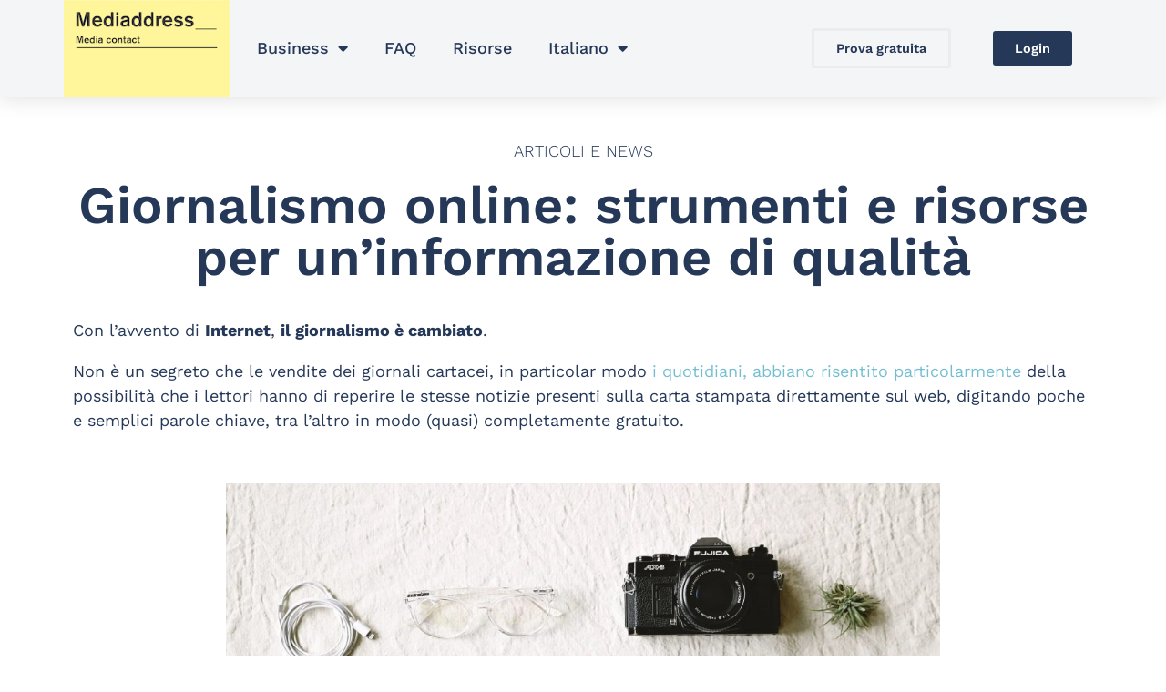

--- FILE ---
content_type: text/html; charset=UTF-8
request_url: https://www.mediaddress.com/it/risorse/articoli/giornalismo-online-strumenti-risorse/
body_size: 35243
content:
<!DOCTYPE html>
<html lang="it-IT">
<head>
<meta charset="UTF-8">
<meta name="viewport" content="width=device-width, initial-scale=1">
	<link rel="profile" href="https://gmpg.org/xfn/11"> 
	<meta name='robots' content='index, follow, max-image-preview:large, max-snippet:-1, max-video-preview:-1' />
	<style>img:is([sizes="auto" i], [sizes^="auto," i]) { contain-intrinsic-size: 3000px 1500px }</style>
	
	<!-- This site is optimized with the Yoast SEO plugin v24.7 - https://yoast.com/wordpress/plugins/seo/ -->
	<title>Giornalismo online: strumenti e risorse per un&#039;informazione di qualità</title>
	<meta name="description" content="Con l&#039;avvento di Internet, il giornalismo è cambiato, ma non necessariamente in peggio. Ecco alcuni strumenti per fare del giornalismo di qualità." />
	<link rel="canonical" href="https://www.mediaddress.com/it/risorse/articoli/giornalismo-online-strumenti-risorse/" />
	<meta property="og:locale" content="it_IT" />
	<meta property="og:type" content="article" />
	<meta property="og:title" content="Giornalismo online: strumenti e risorse per un&#039;informazione di qualità" />
	<meta property="og:description" content="Con l&#039;avvento di Internet, il giornalismo è cambiato, ma non necessariamente in peggio. Ecco alcuni strumenti per fare del giornalismo di qualità." />
	<meta property="og:url" content="https://www.mediaddress.com/it/risorse/articoli/giornalismo-online-strumenti-risorse/" />
	<meta property="og:site_name" content="Mediaddress" />
	<meta property="article:published_time" content="2020-07-25T06:05:25+00:00" />
	<meta property="article:modified_time" content="2023-09-18T08:15:14+00:00" />
	<meta property="og:image" content="https://www.mediaddress.com/wp-content/uploads/2020/07/giornalismo.jpg" />
	<meta property="og:image:width" content="1880" />
	<meta property="og:image:height" content="1253" />
	<meta property="og:image:type" content="image/jpeg" />
	<meta name="author" content="admin" />
	<meta name="twitter:card" content="summary_large_image" />
	<meta name="twitter:title" content="Giornalismo online: strumenti e risorse per un&#039;informazione di qualità" />
	<meta name="twitter:description" content="Con l&#039;avvento di Internet, il giornalismo è cambiato, ma non necessariamente in peggio. Ecco alcuni strumenti per fare del giornalismo di qualità." />
	<meta name="twitter:image" content="https://www.mediaddress.com/wp-content/uploads/2020/07/giornalismo.jpg" />
	<meta name="twitter:label1" content="Scritto da" />
	<meta name="twitter:data1" content="admin" />
	<meta name="twitter:label2" content="Tempo di lettura stimato" />
	<meta name="twitter:data2" content="14 minuti" />
	<script type="application/ld+json" class="yoast-schema-graph">{"@context":"https://schema.org","@graph":[{"@type":["Article","NewsArticle"],"@id":"https://www.mediaddress.com/it/risorse/articoli/giornalismo-online-strumenti-risorse/#article","isPartOf":{"@id":"https://www.mediaddress.com/it/risorse/articoli/giornalismo-online-strumenti-risorse/"},"author":{"name":"admin","@id":"https://www.mediaddress.com/it/#/schema/person/4f454198f9315239e8f6bff224e331f8"},"headline":"Giornalismo online: strumenti e risorse per un&#8217;informazione di qualità","datePublished":"2020-07-25T06:05:25+00:00","dateModified":"2023-09-18T08:15:14+00:00","mainEntityOfPage":{"@id":"https://www.mediaddress.com/it/risorse/articoli/giornalismo-online-strumenti-risorse/"},"wordCount":2022,"publisher":{"@id":"https://www.mediaddress.com/it/#organization"},"image":{"@id":"https://www.mediaddress.com/it/risorse/articoli/giornalismo-online-strumenti-risorse/#primaryimage"},"thumbnailUrl":"https://www.mediaddress.com/wp-content/uploads/2020/07/giornalismo.jpg","keywords":["comunicazione","giornalismo"],"articleSection":["Articoli e News"],"inLanguage":"it-IT","copyrightYear":"2020","copyrightHolder":{"@id":"https://www.mediaddress.com/it/#organization"}},{"@type":"WebPage","@id":"https://www.mediaddress.com/it/risorse/articoli/giornalismo-online-strumenti-risorse/","url":"https://www.mediaddress.com/it/risorse/articoli/giornalismo-online-strumenti-risorse/","name":"Giornalismo online: strumenti e risorse per un'informazione di qualità","isPartOf":{"@id":"https://www.mediaddress.com/it/#website"},"primaryImageOfPage":{"@id":"https://www.mediaddress.com/it/risorse/articoli/giornalismo-online-strumenti-risorse/#primaryimage"},"image":{"@id":"https://www.mediaddress.com/it/risorse/articoli/giornalismo-online-strumenti-risorse/#primaryimage"},"thumbnailUrl":"https://www.mediaddress.com/wp-content/uploads/2020/07/giornalismo.jpg","datePublished":"2020-07-25T06:05:25+00:00","dateModified":"2023-09-18T08:15:14+00:00","description":"Con l'avvento di Internet, il giornalismo è cambiato, ma non necessariamente in peggio. Ecco alcuni strumenti per fare del giornalismo di qualità.","breadcrumb":{"@id":"https://www.mediaddress.com/it/risorse/articoli/giornalismo-online-strumenti-risorse/#breadcrumb"},"inLanguage":"it-IT","potentialAction":[{"@type":"ReadAction","target":["https://www.mediaddress.com/it/risorse/articoli/giornalismo-online-strumenti-risorse/"]}]},{"@type":"ImageObject","inLanguage":"it-IT","@id":"https://www.mediaddress.com/it/risorse/articoli/giornalismo-online-strumenti-risorse/#primaryimage","url":"https://www.mediaddress.com/wp-content/uploads/2020/07/giornalismo.jpg","contentUrl":"https://www.mediaddress.com/wp-content/uploads/2020/07/giornalismo.jpg","width":1880,"height":1253,"caption":"giornalismo"},{"@type":"BreadcrumbList","@id":"https://www.mediaddress.com/it/risorse/articoli/giornalismo-online-strumenti-risorse/#breadcrumb","itemListElement":[{"@type":"ListItem","position":1,"name":"Home","item":"https://www.mediaddress.com/it/"},{"@type":"ListItem","position":2,"name":"Giornalismo online: strumenti e risorse per un&#8217;informazione di qualità"}]},{"@type":"WebSite","@id":"https://www.mediaddress.com/it/#website","url":"https://www.mediaddress.com/it/","name":"Mediaddress","description":"Database e mailing list di giornalisti per uffici stampa","publisher":{"@id":"https://www.mediaddress.com/it/#organization"},"potentialAction":[{"@type":"SearchAction","target":{"@type":"EntryPoint","urlTemplate":"https://www.mediaddress.com/it/?s={search_term_string}"},"query-input":{"@type":"PropertyValueSpecification","valueRequired":true,"valueName":"search_term_string"}}],"inLanguage":"it-IT"},{"@type":"Organization","@id":"https://www.mediaddress.com/it/#organization","name":"Mediaddress","url":"https://www.mediaddress.com/it/","logo":{"@type":"ImageObject","inLanguage":"it-IT","@id":"https://www.mediaddress.com/it/#/schema/logo/image/","url":"https://www.mediaddress.com/wp-content/uploads/2019/05/logo_mediaddress.png","contentUrl":"https://www.mediaddress.com/wp-content/uploads/2019/05/logo_mediaddress.png","width":2614,"height":1518,"caption":"Mediaddress"},"image":{"@id":"https://www.mediaddress.com/it/#/schema/logo/image/"}},{"@type":"Person","@id":"https://www.mediaddress.com/it/#/schema/person/4f454198f9315239e8f6bff224e331f8","name":"admin","url":"https://www.mediaddress.com/it/risorse/author/admin/"}]}</script>
	<!-- / Yoast SEO plugin. -->


<link rel='dns-prefetch' href='//client.crisp.chat' />
<link rel='dns-prefetch' href='//fonts.googleapis.com' />
<link rel="alternate" type="application/rss+xml" title="Mediaddress &raquo; Feed" href="https://www.mediaddress.com/it/feed/" />
<link rel="alternate" type="application/rss+xml" title="Mediaddress &raquo; Feed dei commenti" href="https://www.mediaddress.com/it/comments/feed/" />
<link rel="alternate" type="application/rss+xml" title="Mediaddress &raquo; Giornalismo online: strumenti e risorse per un&#8217;informazione di qualità Feed dei commenti" href="https://www.mediaddress.com/it/risorse/articoli/giornalismo-online-strumenti-risorse/feed/" />
<script>
window._wpemojiSettings = {"baseUrl":"https:\/\/s.w.org\/images\/core\/emoji\/15.0.3\/72x72\/","ext":".png","svgUrl":"https:\/\/s.w.org\/images\/core\/emoji\/15.0.3\/svg\/","svgExt":".svg","source":{"concatemoji":"https:\/\/www.mediaddress.com\/wp-includes\/js\/wp-emoji-release.min.js?ver=6.7.4"}};
/*! This file is auto-generated */
!function(i,n){var o,s,e;function c(e){try{var t={supportTests:e,timestamp:(new Date).valueOf()};sessionStorage.setItem(o,JSON.stringify(t))}catch(e){}}function p(e,t,n){e.clearRect(0,0,e.canvas.width,e.canvas.height),e.fillText(t,0,0);var t=new Uint32Array(e.getImageData(0,0,e.canvas.width,e.canvas.height).data),r=(e.clearRect(0,0,e.canvas.width,e.canvas.height),e.fillText(n,0,0),new Uint32Array(e.getImageData(0,0,e.canvas.width,e.canvas.height).data));return t.every(function(e,t){return e===r[t]})}function u(e,t,n){switch(t){case"flag":return n(e,"\ud83c\udff3\ufe0f\u200d\u26a7\ufe0f","\ud83c\udff3\ufe0f\u200b\u26a7\ufe0f")?!1:!n(e,"\ud83c\uddfa\ud83c\uddf3","\ud83c\uddfa\u200b\ud83c\uddf3")&&!n(e,"\ud83c\udff4\udb40\udc67\udb40\udc62\udb40\udc65\udb40\udc6e\udb40\udc67\udb40\udc7f","\ud83c\udff4\u200b\udb40\udc67\u200b\udb40\udc62\u200b\udb40\udc65\u200b\udb40\udc6e\u200b\udb40\udc67\u200b\udb40\udc7f");case"emoji":return!n(e,"\ud83d\udc26\u200d\u2b1b","\ud83d\udc26\u200b\u2b1b")}return!1}function f(e,t,n){var r="undefined"!=typeof WorkerGlobalScope&&self instanceof WorkerGlobalScope?new OffscreenCanvas(300,150):i.createElement("canvas"),a=r.getContext("2d",{willReadFrequently:!0}),o=(a.textBaseline="top",a.font="600 32px Arial",{});return e.forEach(function(e){o[e]=t(a,e,n)}),o}function t(e){var t=i.createElement("script");t.src=e,t.defer=!0,i.head.appendChild(t)}"undefined"!=typeof Promise&&(o="wpEmojiSettingsSupports",s=["flag","emoji"],n.supports={everything:!0,everythingExceptFlag:!0},e=new Promise(function(e){i.addEventListener("DOMContentLoaded",e,{once:!0})}),new Promise(function(t){var n=function(){try{var e=JSON.parse(sessionStorage.getItem(o));if("object"==typeof e&&"number"==typeof e.timestamp&&(new Date).valueOf()<e.timestamp+604800&&"object"==typeof e.supportTests)return e.supportTests}catch(e){}return null}();if(!n){if("undefined"!=typeof Worker&&"undefined"!=typeof OffscreenCanvas&&"undefined"!=typeof URL&&URL.createObjectURL&&"undefined"!=typeof Blob)try{var e="postMessage("+f.toString()+"("+[JSON.stringify(s),u.toString(),p.toString()].join(",")+"));",r=new Blob([e],{type:"text/javascript"}),a=new Worker(URL.createObjectURL(r),{name:"wpTestEmojiSupports"});return void(a.onmessage=function(e){c(n=e.data),a.terminate(),t(n)})}catch(e){}c(n=f(s,u,p))}t(n)}).then(function(e){for(var t in e)n.supports[t]=e[t],n.supports.everything=n.supports.everything&&n.supports[t],"flag"!==t&&(n.supports.everythingExceptFlag=n.supports.everythingExceptFlag&&n.supports[t]);n.supports.everythingExceptFlag=n.supports.everythingExceptFlag&&!n.supports.flag,n.DOMReady=!1,n.readyCallback=function(){n.DOMReady=!0}}).then(function(){return e}).then(function(){var e;n.supports.everything||(n.readyCallback(),(e=n.source||{}).concatemoji?t(e.concatemoji):e.wpemoji&&e.twemoji&&(t(e.twemoji),t(e.wpemoji)))}))}((window,document),window._wpemojiSettings);
</script>
<link rel='stylesheet' id='astra-theme-css-css' href='https://www.mediaddress.com/wp-content/themes/astra/assets/css/minified/style.min.css?ver=4.9.0' media='all' />
<style id='astra-theme-css-inline-css'>
.ast-no-sidebar .entry-content .alignfull {margin-left: calc( -50vw + 50%);margin-right: calc( -50vw + 50%);max-width: 100vw;width: 100vw;}.ast-no-sidebar .entry-content .alignwide {margin-left: calc(-41vw + 50%);margin-right: calc(-41vw + 50%);max-width: unset;width: unset;}.ast-no-sidebar .entry-content .alignfull .alignfull,.ast-no-sidebar .entry-content .alignfull .alignwide,.ast-no-sidebar .entry-content .alignwide .alignfull,.ast-no-sidebar .entry-content .alignwide .alignwide,.ast-no-sidebar .entry-content .wp-block-column .alignfull,.ast-no-sidebar .entry-content .wp-block-column .alignwide{width: 100%;margin-left: auto;margin-right: auto;}.wp-block-gallery,.blocks-gallery-grid {margin: 0;}.wp-block-separator {max-width: 100px;}.wp-block-separator.is-style-wide,.wp-block-separator.is-style-dots {max-width: none;}.entry-content .has-2-columns .wp-block-column:first-child {padding-right: 10px;}.entry-content .has-2-columns .wp-block-column:last-child {padding-left: 10px;}@media (max-width: 782px) {.entry-content .wp-block-columns .wp-block-column {flex-basis: 100%;}.entry-content .has-2-columns .wp-block-column:first-child {padding-right: 0;}.entry-content .has-2-columns .wp-block-column:last-child {padding-left: 0;}}body .entry-content .wp-block-latest-posts {margin-left: 0;}body .entry-content .wp-block-latest-posts li {list-style: none;}.ast-no-sidebar .ast-container .entry-content .wp-block-latest-posts {margin-left: 0;}.ast-header-break-point .entry-content .alignwide {margin-left: auto;margin-right: auto;}.entry-content .blocks-gallery-item img {margin-bottom: auto;}.wp-block-pullquote {border-top: 4px solid #555d66;border-bottom: 4px solid #555d66;color: #40464d;}:root{--ast-post-nav-space:0;--ast-container-default-xlg-padding:6.67em;--ast-container-default-lg-padding:5.67em;--ast-container-default-slg-padding:4.34em;--ast-container-default-md-padding:3.34em;--ast-container-default-sm-padding:6.67em;--ast-container-default-xs-padding:2.4em;--ast-container-default-xxs-padding:1.4em;--ast-code-block-background:#EEEEEE;--ast-comment-inputs-background:#FAFAFA;--ast-normal-container-width:1200px;--ast-narrow-container-width:750px;--ast-blog-title-font-weight:normal;--ast-blog-meta-weight:inherit;--ast-global-color-primary:var(--ast-global-color-5);--ast-global-color-secondary:var(--ast-global-color-4);--ast-global-color-alternate-background:var(--ast-global-color-7);--ast-global-color-subtle-background:var(--ast-global-color-6);--ast-bg-style-guide:#F8FAFC;--ast-shadow-style-guide:0px 0px 4px 0 #00000057;--ast-global-dark-bg-style:#fff;--ast-global-dark-lfs:#fbfbfb;--ast-widget-bg-color:#fafafa;--ast-wc-container-head-bg-color:#fbfbfb;--ast-title-layout-bg:#eeeeee;--ast-search-border-color:#e7e7e7;--ast-lifter-hover-bg:#e6e6e6;--ast-gallery-block-color:#000;--srfm-color-input-label:var(--ast-global-color-2);}html{font-size:93.75%;}a,.page-title{color:#75bed1;}a:hover,a:focus{color:#253858;}body,button,input,select,textarea,.ast-button,.ast-custom-button{font-family:'Work Sans',sans-serif;font-weight:400;font-size:15px;font-size:1rem;}blockquote{color:var(--ast-global-color-3);}p,.entry-content p{margin-bottom:0;}h1,.entry-content h1,h2,.entry-content h2,h3,.entry-content h3,h4,.entry-content h4,h5,.entry-content h5,h6,.entry-content h6,.site-title,.site-title a{font-family:'Work Sans',sans-serif;font-weight:400;}.ast-site-identity .site-title a{color:var(--ast-global-color-2);}.site-title{font-size:35px;font-size:2.3333333333333rem;display:none;}.site-header .site-description{font-size:15px;font-size:1rem;display:none;}.entry-title{font-size:26px;font-size:1.7333333333333rem;}.archive .ast-article-post .ast-article-inner,.blog .ast-article-post .ast-article-inner,.archive .ast-article-post .ast-article-inner:hover,.blog .ast-article-post .ast-article-inner:hover{overflow:hidden;}h1,.entry-content h1{font-size:40px;font-size:2.6666666666667rem;font-family:'Work Sans',sans-serif;line-height:1.4em;}h2,.entry-content h2{font-size:32px;font-size:2.1333333333333rem;font-family:'Work Sans',sans-serif;line-height:1.3em;}h3,.entry-content h3{font-size:26px;font-size:1.7333333333333rem;font-family:'Work Sans',sans-serif;line-height:1.3em;}h4,.entry-content h4{font-size:24px;font-size:1.6rem;line-height:1.2em;font-family:'Work Sans',sans-serif;}h5,.entry-content h5{font-size:20px;font-size:1.3333333333333rem;line-height:1.2em;font-family:'Work Sans',sans-serif;}h6,.entry-content h6{font-size:16px;font-size:1.0666666666667rem;line-height:1.25em;font-family:'Work Sans',sans-serif;}::selection{background-color:#75bed1;color:#000000;}body,h1,.entry-title a,.entry-content h1,h2,.entry-content h2,h3,.entry-content h3,h4,.entry-content h4,h5,.entry-content h5,h6,.entry-content h6{color:var(--ast-global-color-3);}.tagcloud a:hover,.tagcloud a:focus,.tagcloud a.current-item{color:#000000;border-color:#75bed1;background-color:#75bed1;}input:focus,input[type="text"]:focus,input[type="email"]:focus,input[type="url"]:focus,input[type="password"]:focus,input[type="reset"]:focus,input[type="search"]:focus,textarea:focus{border-color:#75bed1;}input[type="radio"]:checked,input[type=reset],input[type="checkbox"]:checked,input[type="checkbox"]:hover:checked,input[type="checkbox"]:focus:checked,input[type=range]::-webkit-slider-thumb{border-color:#75bed1;background-color:#75bed1;box-shadow:none;}.site-footer a:hover + .post-count,.site-footer a:focus + .post-count{background:#75bed1;border-color:#75bed1;}.single .nav-links .nav-previous,.single .nav-links .nav-next{color:#75bed1;}.entry-meta,.entry-meta *{line-height:1.45;color:#75bed1;}.entry-meta a:not(.ast-button):hover,.entry-meta a:not(.ast-button):hover *,.entry-meta a:not(.ast-button):focus,.entry-meta a:not(.ast-button):focus *,.page-links > .page-link,.page-links .page-link:hover,.post-navigation a:hover{color:#253858;}#cat option,.secondary .calendar_wrap thead a,.secondary .calendar_wrap thead a:visited{color:#75bed1;}.secondary .calendar_wrap #today,.ast-progress-val span{background:#75bed1;}.secondary a:hover + .post-count,.secondary a:focus + .post-count{background:#75bed1;border-color:#75bed1;}.calendar_wrap #today > a{color:#000000;}.page-links .page-link,.single .post-navigation a{color:#75bed1;}.ast-search-menu-icon .search-form button.search-submit{padding:0 4px;}.ast-search-menu-icon form.search-form{padding-right:0;}.ast-header-search .ast-search-menu-icon.ast-dropdown-active .search-form,.ast-header-search .ast-search-menu-icon.ast-dropdown-active .search-field:focus{transition:all 0.2s;}.search-form input.search-field:focus{outline:none;}.widget-title,.widget .wp-block-heading{font-size:21px;font-size:1.4rem;color:var(--ast-global-color-3);}.ast-search-menu-icon.slide-search a:focus-visible:focus-visible,.astra-search-icon:focus-visible,#close:focus-visible,a:focus-visible,.ast-menu-toggle:focus-visible,.site .skip-link:focus-visible,.wp-block-loginout input:focus-visible,.wp-block-search.wp-block-search__button-inside .wp-block-search__inside-wrapper,.ast-header-navigation-arrow:focus-visible,.woocommerce .wc-proceed-to-checkout > .checkout-button:focus-visible,.woocommerce .woocommerce-MyAccount-navigation ul li a:focus-visible,.ast-orders-table__row .ast-orders-table__cell:focus-visible,.woocommerce .woocommerce-order-details .order-again > .button:focus-visible,.woocommerce .woocommerce-message a.button.wc-forward:focus-visible,.woocommerce #minus_qty:focus-visible,.woocommerce #plus_qty:focus-visible,a#ast-apply-coupon:focus-visible,.woocommerce .woocommerce-info a:focus-visible,.woocommerce .astra-shop-summary-wrap a:focus-visible,.woocommerce a.wc-forward:focus-visible,#ast-apply-coupon:focus-visible,.woocommerce-js .woocommerce-mini-cart-item a.remove:focus-visible,#close:focus-visible,.button.search-submit:focus-visible,#search_submit:focus,.normal-search:focus-visible,.ast-header-account-wrap:focus-visible,.woocommerce .ast-on-card-button.ast-quick-view-trigger:focus{outline-style:dotted;outline-color:inherit;outline-width:thin;}input:focus,input[type="text"]:focus,input[type="email"]:focus,input[type="url"]:focus,input[type="password"]:focus,input[type="reset"]:focus,input[type="search"]:focus,input[type="number"]:focus,textarea:focus,.wp-block-search__input:focus,[data-section="section-header-mobile-trigger"] .ast-button-wrap .ast-mobile-menu-trigger-minimal:focus,.ast-mobile-popup-drawer.active .menu-toggle-close:focus,.woocommerce-ordering select.orderby:focus,#ast-scroll-top:focus,#coupon_code:focus,.woocommerce-page #comment:focus,.woocommerce #reviews #respond input#submit:focus,.woocommerce a.add_to_cart_button:focus,.woocommerce .button.single_add_to_cart_button:focus,.woocommerce .woocommerce-cart-form button:focus,.woocommerce .woocommerce-cart-form__cart-item .quantity .qty:focus,.woocommerce .woocommerce-billing-fields .woocommerce-billing-fields__field-wrapper .woocommerce-input-wrapper > .input-text:focus,.woocommerce #order_comments:focus,.woocommerce #place_order:focus,.woocommerce .woocommerce-address-fields .woocommerce-address-fields__field-wrapper .woocommerce-input-wrapper > .input-text:focus,.woocommerce .woocommerce-MyAccount-content form button:focus,.woocommerce .woocommerce-MyAccount-content .woocommerce-EditAccountForm .woocommerce-form-row .woocommerce-Input.input-text:focus,.woocommerce .ast-woocommerce-container .woocommerce-pagination ul.page-numbers li a:focus,body #content .woocommerce form .form-row .select2-container--default .select2-selection--single:focus,#ast-coupon-code:focus,.woocommerce.woocommerce-js .quantity input[type=number]:focus,.woocommerce-js .woocommerce-mini-cart-item .quantity input[type=number]:focus,.woocommerce p#ast-coupon-trigger:focus{border-style:dotted;border-color:inherit;border-width:thin;}input{outline:none;}.main-header-menu .menu-link,.ast-header-custom-item a{color:var(--ast-global-color-3);}.main-header-menu .menu-item:hover > .menu-link,.main-header-menu .menu-item:hover > .ast-menu-toggle,.main-header-menu .ast-masthead-custom-menu-items a:hover,.main-header-menu .menu-item.focus > .menu-link,.main-header-menu .menu-item.focus > .ast-menu-toggle,.main-header-menu .current-menu-item > .menu-link,.main-header-menu .current-menu-ancestor > .menu-link,.main-header-menu .current-menu-item > .ast-menu-toggle,.main-header-menu .current-menu-ancestor > .ast-menu-toggle{color:#75bed1;}.header-main-layout-3 .ast-main-header-bar-alignment{margin-right:auto;}.header-main-layout-2 .site-header-section-left .ast-site-identity{text-align:left;}.site-logo-img img{ transition:all 0.2s linear;}body .ast-oembed-container *{position:absolute;top:0;width:100%;height:100%;left:0;}body .wp-block-embed-pocket-casts .ast-oembed-container *{position:unset;}.ast-header-break-point .ast-mobile-menu-buttons-minimal.menu-toggle{background:transparent;color:#75bed1;}.ast-header-break-point .ast-mobile-menu-buttons-outline.menu-toggle{background:transparent;border:1px solid #75bed1;color:#75bed1;}.ast-header-break-point .ast-mobile-menu-buttons-fill.menu-toggle{background:#75bed1;}.ast-single-post-featured-section + article {margin-top: 2em;}.site-content .ast-single-post-featured-section img {width: 100%;overflow: hidden;object-fit: cover;}.site > .ast-single-related-posts-container {margin-top: 0;}@media (min-width: 769px) {.ast-desktop .ast-container--narrow {max-width: var(--ast-narrow-container-width);margin: 0 auto;}}.ast-page-builder-template .hentry {margin: 0;}.ast-page-builder-template .site-content > .ast-container {max-width: 100%;padding: 0;}.ast-page-builder-template .site .site-content #primary {padding: 0;margin: 0;}.ast-page-builder-template .no-results {text-align: center;margin: 4em auto;}.ast-page-builder-template .ast-pagination {padding: 2em;}.ast-page-builder-template .entry-header.ast-no-title.ast-no-thumbnail {margin-top: 0;}.ast-page-builder-template .entry-header.ast-header-without-markup {margin-top: 0;margin-bottom: 0;}.ast-page-builder-template .entry-header.ast-no-title.ast-no-meta {margin-bottom: 0;}.ast-page-builder-template.single .post-navigation {padding-bottom: 2em;}.ast-page-builder-template.single-post .site-content > .ast-container {max-width: 100%;}.ast-page-builder-template .entry-header {margin-top: 4em;margin-left: auto;margin-right: auto;padding-left: 20px;padding-right: 20px;}.single.ast-page-builder-template .entry-header {padding-left: 20px;padding-right: 20px;}.ast-page-builder-template .ast-archive-description {margin: 4em auto 0;padding-left: 20px;padding-right: 20px;}.ast-page-builder-template.ast-no-sidebar .entry-content .alignwide {margin-left: 0;margin-right: 0;}.ast-small-footer a{color:#75bed1;}.footer-adv .footer-adv-overlay{border-top-style:solid;border-top-color:#7a7a7a;}@media( max-width: 420px ) {.single .nav-links .nav-previous,.single .nav-links .nav-next {width: 100%;text-align: center;}}.wp-block-buttons.aligncenter{justify-content:center;}@media (max-width:782px){.entry-content .wp-block-columns .wp-block-column{margin-left:0px;}}.wp-block-image.aligncenter{margin-left:auto;margin-right:auto;}.wp-block-table.aligncenter{margin-left:auto;margin-right:auto;}.wp-block-buttons .wp-block-button.is-style-outline .wp-block-button__link.wp-element-button,.ast-outline-button,.wp-block-uagb-buttons-child .uagb-buttons-repeater.ast-outline-button{border-top-width:2px;border-right-width:2px;border-bottom-width:2px;border-left-width:2px;font-family:inherit;font-weight:inherit;line-height:1em;}.wp-block-button .wp-block-button__link.wp-element-button.is-style-outline:not(.has-background),.wp-block-button.is-style-outline>.wp-block-button__link.wp-element-button:not(.has-background),.ast-outline-button{background-color:transparent;}.entry-content[data-ast-blocks-layout] > figure{margin-bottom:1em;}@media (max-width:768px){.ast-separate-container #primary,.ast-separate-container #secondary{padding:1.5em 0;}#primary,#secondary{padding:1.5em 0;margin:0;}.ast-left-sidebar #content > .ast-container{display:flex;flex-direction:column-reverse;width:100%;}.ast-separate-container .ast-article-post,.ast-separate-container .ast-article-single{padding:1.5em 2.14em;}.ast-author-box img.avatar{margin:20px 0 0 0;}}@media (min-width:769px){.ast-separate-container.ast-right-sidebar #primary,.ast-separate-container.ast-left-sidebar #primary{border:0;}.search-no-results.ast-separate-container #primary{margin-bottom:4em;}}.menu-toggle,button,.ast-button,.ast-custom-button,.button,input#submit,input[type="button"],input[type="submit"],input[type="reset"]{color:#000000;border-color:#75bed1;background-color:#75bed1;padding-top:10px;padding-right:40px;padding-bottom:10px;padding-left:40px;font-family:inherit;font-weight:inherit;}button:focus,.menu-toggle:hover,button:hover,.ast-button:hover,.ast-custom-button:hover .button:hover,.ast-custom-button:hover,input[type=reset]:hover,input[type=reset]:focus,input#submit:hover,input#submit:focus,input[type="button"]:hover,input[type="button"]:focus,input[type="submit"]:hover,input[type="submit"]:focus{color:#ffffff;background-color:#253858;border-color:#253858;}@media (max-width:768px){.ast-mobile-header-stack .main-header-bar .ast-search-menu-icon{display:inline-block;}.ast-header-break-point.ast-header-custom-item-outside .ast-mobile-header-stack .main-header-bar .ast-search-icon{margin:0;}.ast-comment-avatar-wrap img{max-width:2.5em;}.ast-comment-meta{padding:0 1.8888em 1.3333em;}.ast-separate-container .ast-comment-list li.depth-1{padding:1.5em 2.14em;}.ast-separate-container .comment-respond{padding:2em 2.14em;}}@media (min-width:544px){.ast-container{max-width:100%;}}@media (max-width:544px){.ast-separate-container .ast-article-post,.ast-separate-container .ast-article-single,.ast-separate-container .comments-title,.ast-separate-container .ast-archive-description{padding:1.5em 1em;}.ast-separate-container #content .ast-container{padding-left:0.54em;padding-right:0.54em;}.ast-separate-container .ast-comment-list .bypostauthor{padding:.5em;}.ast-search-menu-icon.ast-dropdown-active .search-field{width:170px;}.site-branding img,.site-header .site-logo-img .custom-logo-link img{max-width:100%;}} #ast-mobile-header .ast-site-header-cart-li a{pointer-events:none;}.ast-no-sidebar.ast-separate-container .entry-content .alignfull {margin-left: -6.67em;margin-right: -6.67em;width: auto;}@media (max-width: 1200px) {.ast-no-sidebar.ast-separate-container .entry-content .alignfull {margin-left: -2.4em;margin-right: -2.4em;}}@media (max-width: 768px) {.ast-no-sidebar.ast-separate-container .entry-content .alignfull {margin-left: -2.14em;margin-right: -2.14em;}}@media (max-width: 544px) {.ast-no-sidebar.ast-separate-container .entry-content .alignfull {margin-left: -1em;margin-right: -1em;}}.ast-no-sidebar.ast-separate-container .entry-content .alignwide {margin-left: -20px;margin-right: -20px;}.ast-no-sidebar.ast-separate-container .entry-content .wp-block-column .alignfull,.ast-no-sidebar.ast-separate-container .entry-content .wp-block-column .alignwide {margin-left: auto;margin-right: auto;width: 100%;}@media (max-width:768px){.site-title{display:none;}.site-header .site-description{display:none;}h1,.entry-content h1{font-size:30px;}h2,.entry-content h2{font-size:25px;}h3,.entry-content h3{font-size:20px;}}@media (max-width:544px){.site-title{display:none;}.site-header .site-description{display:none;}h1,.entry-content h1{font-size:30px;}h2,.entry-content h2{font-size:25px;}h3,.entry-content h3{font-size:20px;}}@media (max-width:768px){html{font-size:85.5%;}}@media (max-width:544px){html{font-size:85.5%;}}@media (min-width:769px){.ast-container{max-width:1240px;}}@font-face {font-family: "Astra";src: url(https://www.mediaddress.com/wp-content/themes/astra/assets/fonts/astra.woff) format("woff"),url(https://www.mediaddress.com/wp-content/themes/astra/assets/fonts/astra.ttf) format("truetype"),url(https://www.mediaddress.com/wp-content/themes/astra/assets/fonts/astra.svg#astra) format("svg");font-weight: normal;font-style: normal;font-display: fallback;}@media (max-width:921px) {.main-header-bar .main-header-bar-navigation{display:none;}}.ast-desktop .main-header-menu.submenu-with-border .sub-menu,.ast-desktop .main-header-menu.submenu-with-border .astra-full-megamenu-wrapper{border-color:#75bed1;}.ast-desktop .main-header-menu.submenu-with-border .sub-menu{border-top-width:2px;border-style:solid;}.ast-desktop .main-header-menu.submenu-with-border .sub-menu .sub-menu{top:-2px;}.ast-desktop .main-header-menu.submenu-with-border .sub-menu .menu-link,.ast-desktop .main-header-menu.submenu-with-border .children .menu-link{border-bottom-width:0px;border-style:solid;border-color:#eaeaea;}@media (min-width:769px){.main-header-menu .sub-menu .menu-item.ast-left-align-sub-menu:hover > .sub-menu,.main-header-menu .sub-menu .menu-item.ast-left-align-sub-menu.focus > .sub-menu{margin-left:-0px;}}.ast-small-footer{border-top-style:solid;border-top-width:1px;border-top-color:#7a7a7a;}.ast-small-footer-wrap{text-align:center;}.site .comments-area{padding-bottom:3em;}.ast-header-break-point.ast-header-custom-item-inside .main-header-bar .main-header-bar-navigation .ast-search-icon {display: none;}.ast-header-break-point.ast-header-custom-item-inside .main-header-bar .ast-search-menu-icon .search-form {padding: 0;display: block;overflow: hidden;}.ast-header-break-point .ast-header-custom-item .widget:last-child {margin-bottom: 1em;}.ast-header-custom-item .widget {margin: 0.5em;display: inline-block;vertical-align: middle;}.ast-header-custom-item .widget p {margin-bottom: 0;}.ast-header-custom-item .widget li {width: auto;}.ast-header-custom-item-inside .button-custom-menu-item .menu-link {display: none;}.ast-header-custom-item-inside.ast-header-break-point .button-custom-menu-item .ast-custom-button-link {display: none;}.ast-header-custom-item-inside.ast-header-break-point .button-custom-menu-item .menu-link {display: block;}.ast-header-break-point.ast-header-custom-item-outside .main-header-bar .ast-search-icon {margin-right: 1em;}.ast-header-break-point.ast-header-custom-item-inside .main-header-bar .ast-search-menu-icon .search-field,.ast-header-break-point.ast-header-custom-item-inside .main-header-bar .ast-search-menu-icon.ast-inline-search .search-field {width: 100%;padding-right: 5.5em;}.ast-header-break-point.ast-header-custom-item-inside .main-header-bar .ast-search-menu-icon .search-submit {display: block;position: absolute;height: 100%;top: 0;right: 0;padding: 0 1em;border-radius: 0;}.ast-header-break-point .ast-header-custom-item .ast-masthead-custom-menu-items {padding-left: 20px;padding-right: 20px;margin-bottom: 1em;margin-top: 1em;}.ast-header-custom-item-inside.ast-header-break-point .button-custom-menu-item {padding-left: 0;padding-right: 0;margin-top: 0;margin-bottom: 0;}.astra-icon-down_arrow::after {content: "\e900";font-family: Astra;}.astra-icon-close::after {content: "\e5cd";font-family: Astra;}.astra-icon-drag_handle::after {content: "\e25d";font-family: Astra;}.astra-icon-format_align_justify::after {content: "\e235";font-family: Astra;}.astra-icon-menu::after {content: "\e5d2";font-family: Astra;}.astra-icon-reorder::after {content: "\e8fe";font-family: Astra;}.astra-icon-search::after {content: "\e8b6";font-family: Astra;}.astra-icon-zoom_in::after {content: "\e56b";font-family: Astra;}.astra-icon-check-circle::after {content: "\e901";font-family: Astra;}.astra-icon-shopping-cart::after {content: "\f07a";font-family: Astra;}.astra-icon-shopping-bag::after {content: "\f290";font-family: Astra;}.astra-icon-shopping-basket::after {content: "\f291";font-family: Astra;}.astra-icon-circle-o::after {content: "\e903";font-family: Astra;}.astra-icon-certificate::after {content: "\e902";font-family: Astra;}blockquote {padding: 1.2em;}:root .has-ast-global-color-0-color{color:var(--ast-global-color-0);}:root .has-ast-global-color-0-background-color{background-color:var(--ast-global-color-0);}:root .wp-block-button .has-ast-global-color-0-color{color:var(--ast-global-color-0);}:root .wp-block-button .has-ast-global-color-0-background-color{background-color:var(--ast-global-color-0);}:root .has-ast-global-color-1-color{color:var(--ast-global-color-1);}:root .has-ast-global-color-1-background-color{background-color:var(--ast-global-color-1);}:root .wp-block-button .has-ast-global-color-1-color{color:var(--ast-global-color-1);}:root .wp-block-button .has-ast-global-color-1-background-color{background-color:var(--ast-global-color-1);}:root .has-ast-global-color-2-color{color:var(--ast-global-color-2);}:root .has-ast-global-color-2-background-color{background-color:var(--ast-global-color-2);}:root .wp-block-button .has-ast-global-color-2-color{color:var(--ast-global-color-2);}:root .wp-block-button .has-ast-global-color-2-background-color{background-color:var(--ast-global-color-2);}:root .has-ast-global-color-3-color{color:var(--ast-global-color-3);}:root .has-ast-global-color-3-background-color{background-color:var(--ast-global-color-3);}:root .wp-block-button .has-ast-global-color-3-color{color:var(--ast-global-color-3);}:root .wp-block-button .has-ast-global-color-3-background-color{background-color:var(--ast-global-color-3);}:root .has-ast-global-color-4-color{color:var(--ast-global-color-4);}:root .has-ast-global-color-4-background-color{background-color:var(--ast-global-color-4);}:root .wp-block-button .has-ast-global-color-4-color{color:var(--ast-global-color-4);}:root .wp-block-button .has-ast-global-color-4-background-color{background-color:var(--ast-global-color-4);}:root .has-ast-global-color-5-color{color:var(--ast-global-color-5);}:root .has-ast-global-color-5-background-color{background-color:var(--ast-global-color-5);}:root .wp-block-button .has-ast-global-color-5-color{color:var(--ast-global-color-5);}:root .wp-block-button .has-ast-global-color-5-background-color{background-color:var(--ast-global-color-5);}:root .has-ast-global-color-6-color{color:var(--ast-global-color-6);}:root .has-ast-global-color-6-background-color{background-color:var(--ast-global-color-6);}:root .wp-block-button .has-ast-global-color-6-color{color:var(--ast-global-color-6);}:root .wp-block-button .has-ast-global-color-6-background-color{background-color:var(--ast-global-color-6);}:root .has-ast-global-color-7-color{color:var(--ast-global-color-7);}:root .has-ast-global-color-7-background-color{background-color:var(--ast-global-color-7);}:root .wp-block-button .has-ast-global-color-7-color{color:var(--ast-global-color-7);}:root .wp-block-button .has-ast-global-color-7-background-color{background-color:var(--ast-global-color-7);}:root .has-ast-global-color-8-color{color:var(--ast-global-color-8);}:root .has-ast-global-color-8-background-color{background-color:var(--ast-global-color-8);}:root .wp-block-button .has-ast-global-color-8-color{color:var(--ast-global-color-8);}:root .wp-block-button .has-ast-global-color-8-background-color{background-color:var(--ast-global-color-8);}:root{--ast-global-color-0:#0170B9;--ast-global-color-1:#3a3a3a;--ast-global-color-2:#3a3a3a;--ast-global-color-3:#4B4F58;--ast-global-color-4:#F5F5F5;--ast-global-color-5:#FFFFFF;--ast-global-color-6:#E5E5E5;--ast-global-color-7:#424242;--ast-global-color-8:#000000;}:root {--ast-border-color : #dddddd;}.ast-single-entry-banner {-js-display: flex;display: flex;flex-direction: column;justify-content: center;text-align: center;position: relative;background: var(--ast-title-layout-bg);}.ast-single-entry-banner[data-banner-layout="layout-1"] {max-width: 1200px;background: inherit;padding: 20px 0;}.ast-single-entry-banner[data-banner-width-type="custom"] {margin: 0 auto;width: 100%;}.ast-single-entry-banner + .site-content .entry-header {margin-bottom: 0;}.site .ast-author-avatar {--ast-author-avatar-size: ;}a.ast-underline-text {text-decoration: underline;}.ast-container > .ast-terms-link {position: relative;display: block;}a.ast-button.ast-badge-tax {padding: 4px 8px;border-radius: 3px;font-size: inherit;}header.entry-header > *:not(:last-child){margin-bottom:10px;}.ast-archive-entry-banner {-js-display: flex;display: flex;flex-direction: column;justify-content: center;text-align: center;position: relative;background: var(--ast-title-layout-bg);}.ast-archive-entry-banner[data-banner-width-type="custom"] {margin: 0 auto;width: 100%;}.ast-archive-entry-banner[data-banner-layout="layout-1"] {background: inherit;padding: 20px 0;text-align: left;}body.archive .ast-archive-description{max-width:1200px;width:100%;text-align:left;padding-top:3em;padding-right:3em;padding-bottom:3em;padding-left:3em;}body.archive .ast-archive-description .ast-archive-title,body.archive .ast-archive-description .ast-archive-title *{font-size:40px;font-size:2.6666666666667rem;}body.archive .ast-archive-description > *:not(:last-child){margin-bottom:10px;}@media (max-width:768px){body.archive .ast-archive-description{text-align:left;}}@media (max-width:544px){body.archive .ast-archive-description{text-align:left;}}.ast-breadcrumbs .trail-browse,.ast-breadcrumbs .trail-items,.ast-breadcrumbs .trail-items li{display:inline-block;margin:0;padding:0;border:none;background:inherit;text-indent:0;text-decoration:none;}.ast-breadcrumbs .trail-browse{font-size:inherit;font-style:inherit;font-weight:inherit;color:inherit;}.ast-breadcrumbs .trail-items{list-style:none;}.trail-items li::after{padding:0 0.3em;content:"\00bb";}.trail-items li:last-of-type::after{display:none;}h1,.entry-content h1,h2,.entry-content h2,h3,.entry-content h3,h4,.entry-content h4,h5,.entry-content h5,h6,.entry-content h6{color:var(--ast-global-color-2);}.elementor-widget-heading .elementor-heading-title{margin:0;}.elementor-page .ast-menu-toggle{color:unset !important;background:unset !important;}.elementor-post.elementor-grid-item.hentry{margin-bottom:0;}.woocommerce div.product .elementor-element.elementor-products-grid .related.products ul.products li.product,.elementor-element .elementor-wc-products .woocommerce[class*='columns-'] ul.products li.product{width:auto;margin:0;float:none;}body .elementor hr{background-color:#ccc;margin:0;}.ast-left-sidebar .elementor-section.elementor-section-stretched,.ast-right-sidebar .elementor-section.elementor-section-stretched{max-width:100%;left:0 !important;}.elementor-posts-container [CLASS*="ast-width-"]{width:100%;}.elementor-template-full-width .ast-container{display:block;}.elementor-screen-only,.screen-reader-text,.screen-reader-text span,.ui-helper-hidden-accessible{top:0 !important;}@media (max-width:544px){.elementor-element .elementor-wc-products .woocommerce[class*="columns-"] ul.products li.product{width:auto;margin:0;}.elementor-element .woocommerce .woocommerce-result-count{float:none;}}.ast-header-break-point .main-header-bar{border-bottom-width:1px;}@media (min-width:769px){.main-header-bar{border-bottom-width:1px;}}.main-header-menu .menu-item, #astra-footer-menu .menu-item, .main-header-bar .ast-masthead-custom-menu-items{-js-display:flex;display:flex;-webkit-box-pack:center;-webkit-justify-content:center;-moz-box-pack:center;-ms-flex-pack:center;justify-content:center;-webkit-box-orient:vertical;-webkit-box-direction:normal;-webkit-flex-direction:column;-moz-box-orient:vertical;-moz-box-direction:normal;-ms-flex-direction:column;flex-direction:column;}.main-header-menu > .menu-item > .menu-link, #astra-footer-menu > .menu-item > .menu-link{height:100%;-webkit-box-align:center;-webkit-align-items:center;-moz-box-align:center;-ms-flex-align:center;align-items:center;-js-display:flex;display:flex;}.ast-primary-menu-disabled .main-header-bar .ast-masthead-custom-menu-items{flex:unset;}.header-main-layout-1 .ast-flex.main-header-container, .header-main-layout-3 .ast-flex.main-header-container{-webkit-align-content:center;-ms-flex-line-pack:center;align-content:center;-webkit-box-align:center;-webkit-align-items:center;-moz-box-align:center;-ms-flex-align:center;align-items:center;}.main-header-menu .sub-menu .menu-item.menu-item-has-children > .menu-link:after{position:absolute;right:1em;top:50%;transform:translate(0,-50%) rotate(270deg);}.ast-header-break-point .main-header-bar .main-header-bar-navigation .page_item_has_children > .ast-menu-toggle::before, .ast-header-break-point .main-header-bar .main-header-bar-navigation .menu-item-has-children > .ast-menu-toggle::before, .ast-mobile-popup-drawer .main-header-bar-navigation .menu-item-has-children>.ast-menu-toggle::before, .ast-header-break-point .ast-mobile-header-wrap .main-header-bar-navigation .menu-item-has-children > .ast-menu-toggle::before{font-weight:bold;content:"\e900";font-family:Astra;text-decoration:inherit;display:inline-block;}.ast-header-break-point .main-navigation ul.sub-menu .menu-item .menu-link:before{content:"\e900";font-family:Astra;font-size:.65em;text-decoration:inherit;display:inline-block;transform:translate(0, -2px) rotateZ(270deg);margin-right:5px;}.widget_search .search-form:after{font-family:Astra;font-size:1.2em;font-weight:normal;content:"\e8b6";position:absolute;top:50%;right:15px;transform:translate(0, -50%);}.astra-search-icon::before{content:"\e8b6";font-family:Astra;font-style:normal;font-weight:normal;text-decoration:inherit;text-align:center;-webkit-font-smoothing:antialiased;-moz-osx-font-smoothing:grayscale;z-index:3;}.main-header-bar .main-header-bar-navigation .page_item_has_children > a:after, .main-header-bar .main-header-bar-navigation .menu-item-has-children > a:after, .menu-item-has-children .ast-header-navigation-arrow:after{content:"\e900";display:inline-block;font-family:Astra;font-size:.6rem;font-weight:bold;text-rendering:auto;-webkit-font-smoothing:antialiased;-moz-osx-font-smoothing:grayscale;margin-left:10px;line-height:normal;}.menu-item-has-children .sub-menu .ast-header-navigation-arrow:after{margin-left:0;}.ast-mobile-popup-drawer .main-header-bar-navigation .ast-submenu-expanded>.ast-menu-toggle::before{transform:rotateX(180deg);}.ast-header-break-point .main-header-bar-navigation .menu-item-has-children > .menu-link:after{display:none;}@media (min-width:769px){.ast-builder-menu .main-navigation > ul > li:last-child a{margin-right:0;}}.ast-separate-container .ast-article-inner{background-color:transparent;background-image:none;}.ast-separate-container .ast-article-post{background-color:var(--ast-global-color-5);}@media (max-width:768px){.ast-separate-container .ast-article-post{background-color:var(--ast-global-color-5);}}@media (max-width:544px){.ast-separate-container .ast-article-post{background-color:var(--ast-global-color-5);}}.ast-separate-container .ast-article-single:not(.ast-related-post), .woocommerce.ast-separate-container .ast-woocommerce-container, .ast-separate-container .error-404, .ast-separate-container .no-results, .single.ast-separate-container  .ast-author-meta, .ast-separate-container .related-posts-title-wrapper,.ast-separate-container .comments-count-wrapper, .ast-box-layout.ast-plain-container .site-content,.ast-padded-layout.ast-plain-container .site-content, .ast-separate-container .ast-archive-description, .ast-separate-container .comments-area .comment-respond, .ast-separate-container .comments-area .ast-comment-list li, .ast-separate-container .comments-area .comments-title{background-color:var(--ast-global-color-5);}@media (max-width:768px){.ast-separate-container .ast-article-single:not(.ast-related-post), .woocommerce.ast-separate-container .ast-woocommerce-container, .ast-separate-container .error-404, .ast-separate-container .no-results, .single.ast-separate-container  .ast-author-meta, .ast-separate-container .related-posts-title-wrapper,.ast-separate-container .comments-count-wrapper, .ast-box-layout.ast-plain-container .site-content,.ast-padded-layout.ast-plain-container .site-content, .ast-separate-container .ast-archive-description{background-color:var(--ast-global-color-5);}}@media (max-width:544px){.ast-separate-container .ast-article-single:not(.ast-related-post), .woocommerce.ast-separate-container .ast-woocommerce-container, .ast-separate-container .error-404, .ast-separate-container .no-results, .single.ast-separate-container  .ast-author-meta, .ast-separate-container .related-posts-title-wrapper,.ast-separate-container .comments-count-wrapper, .ast-box-layout.ast-plain-container .site-content,.ast-padded-layout.ast-plain-container .site-content, .ast-separate-container .ast-archive-description{background-color:var(--ast-global-color-5);}}.ast-separate-container.ast-two-container #secondary .widget{background-color:var(--ast-global-color-5);}@media (max-width:768px){.ast-separate-container.ast-two-container #secondary .widget{background-color:var(--ast-global-color-5);}}@media (max-width:544px){.ast-separate-container.ast-two-container #secondary .widget{background-color:var(--ast-global-color-5);}}:root{--e-global-color-astglobalcolor0:#0170B9;--e-global-color-astglobalcolor1:#3a3a3a;--e-global-color-astglobalcolor2:#3a3a3a;--e-global-color-astglobalcolor3:#4B4F58;--e-global-color-astglobalcolor4:#F5F5F5;--e-global-color-astglobalcolor5:#FFFFFF;--e-global-color-astglobalcolor6:#E5E5E5;--e-global-color-astglobalcolor7:#424242;--e-global-color-astglobalcolor8:#000000;}
</style>
<link rel='stylesheet' id='astra-google-fonts-css' href='https://fonts.googleapis.com/css?family=Work+Sans%3A400%2C&#038;display=fallback&#038;ver=4.9.0' media='all' />
<link rel='stylesheet' id='pa-frontend-css' href='https://www.mediaddress.com/wp-content/uploads/premium-addons-elementor/pa-frontend-5e8d403f1.min.css?ver=1768220280' media='all' />
<style id='wp-emoji-styles-inline-css'>

	img.wp-smiley, img.emoji {
		display: inline !important;
		border: none !important;
		box-shadow: none !important;
		height: 1em !important;
		width: 1em !important;
		margin: 0 0.07em !important;
		vertical-align: -0.1em !important;
		background: none !important;
		padding: 0 !important;
	}
</style>
<link rel='stylesheet' id='wp-block-library-css' href='https://www.mediaddress.com/wp-includes/css/dist/block-library/style.min.css?ver=6.7.4' media='all' />
<style id='global-styles-inline-css'>
:root{--wp--preset--aspect-ratio--square: 1;--wp--preset--aspect-ratio--4-3: 4/3;--wp--preset--aspect-ratio--3-4: 3/4;--wp--preset--aspect-ratio--3-2: 3/2;--wp--preset--aspect-ratio--2-3: 2/3;--wp--preset--aspect-ratio--16-9: 16/9;--wp--preset--aspect-ratio--9-16: 9/16;--wp--preset--color--black: #000000;--wp--preset--color--cyan-bluish-gray: #abb8c3;--wp--preset--color--white: #ffffff;--wp--preset--color--pale-pink: #f78da7;--wp--preset--color--vivid-red: #cf2e2e;--wp--preset--color--luminous-vivid-orange: #ff6900;--wp--preset--color--luminous-vivid-amber: #fcb900;--wp--preset--color--light-green-cyan: #7bdcb5;--wp--preset--color--vivid-green-cyan: #00d084;--wp--preset--color--pale-cyan-blue: #8ed1fc;--wp--preset--color--vivid-cyan-blue: #0693e3;--wp--preset--color--vivid-purple: #9b51e0;--wp--preset--color--ast-global-color-0: var(--ast-global-color-0);--wp--preset--color--ast-global-color-1: var(--ast-global-color-1);--wp--preset--color--ast-global-color-2: var(--ast-global-color-2);--wp--preset--color--ast-global-color-3: var(--ast-global-color-3);--wp--preset--color--ast-global-color-4: var(--ast-global-color-4);--wp--preset--color--ast-global-color-5: var(--ast-global-color-5);--wp--preset--color--ast-global-color-6: var(--ast-global-color-6);--wp--preset--color--ast-global-color-7: var(--ast-global-color-7);--wp--preset--color--ast-global-color-8: var(--ast-global-color-8);--wp--preset--gradient--vivid-cyan-blue-to-vivid-purple: linear-gradient(135deg,rgba(6,147,227,1) 0%,rgb(155,81,224) 100%);--wp--preset--gradient--light-green-cyan-to-vivid-green-cyan: linear-gradient(135deg,rgb(122,220,180) 0%,rgb(0,208,130) 100%);--wp--preset--gradient--luminous-vivid-amber-to-luminous-vivid-orange: linear-gradient(135deg,rgba(252,185,0,1) 0%,rgba(255,105,0,1) 100%);--wp--preset--gradient--luminous-vivid-orange-to-vivid-red: linear-gradient(135deg,rgba(255,105,0,1) 0%,rgb(207,46,46) 100%);--wp--preset--gradient--very-light-gray-to-cyan-bluish-gray: linear-gradient(135deg,rgb(238,238,238) 0%,rgb(169,184,195) 100%);--wp--preset--gradient--cool-to-warm-spectrum: linear-gradient(135deg,rgb(74,234,220) 0%,rgb(151,120,209) 20%,rgb(207,42,186) 40%,rgb(238,44,130) 60%,rgb(251,105,98) 80%,rgb(254,248,76) 100%);--wp--preset--gradient--blush-light-purple: linear-gradient(135deg,rgb(255,206,236) 0%,rgb(152,150,240) 100%);--wp--preset--gradient--blush-bordeaux: linear-gradient(135deg,rgb(254,205,165) 0%,rgb(254,45,45) 50%,rgb(107,0,62) 100%);--wp--preset--gradient--luminous-dusk: linear-gradient(135deg,rgb(255,203,112) 0%,rgb(199,81,192) 50%,rgb(65,88,208) 100%);--wp--preset--gradient--pale-ocean: linear-gradient(135deg,rgb(255,245,203) 0%,rgb(182,227,212) 50%,rgb(51,167,181) 100%);--wp--preset--gradient--electric-grass: linear-gradient(135deg,rgb(202,248,128) 0%,rgb(113,206,126) 100%);--wp--preset--gradient--midnight: linear-gradient(135deg,rgb(2,3,129) 0%,rgb(40,116,252) 100%);--wp--preset--font-size--small: 13px;--wp--preset--font-size--medium: 20px;--wp--preset--font-size--large: 36px;--wp--preset--font-size--x-large: 42px;--wp--preset--spacing--20: 0.44rem;--wp--preset--spacing--30: 0.67rem;--wp--preset--spacing--40: 1rem;--wp--preset--spacing--50: 1.5rem;--wp--preset--spacing--60: 2.25rem;--wp--preset--spacing--70: 3.38rem;--wp--preset--spacing--80: 5.06rem;--wp--preset--shadow--natural: 6px 6px 9px rgba(0, 0, 0, 0.2);--wp--preset--shadow--deep: 12px 12px 50px rgba(0, 0, 0, 0.4);--wp--preset--shadow--sharp: 6px 6px 0px rgba(0, 0, 0, 0.2);--wp--preset--shadow--outlined: 6px 6px 0px -3px rgba(255, 255, 255, 1), 6px 6px rgba(0, 0, 0, 1);--wp--preset--shadow--crisp: 6px 6px 0px rgba(0, 0, 0, 1);}:root { --wp--style--global--content-size: var(--wp--custom--ast-content-width-size);--wp--style--global--wide-size: var(--wp--custom--ast-wide-width-size); }:where(body) { margin: 0; }.wp-site-blocks > .alignleft { float: left; margin-right: 2em; }.wp-site-blocks > .alignright { float: right; margin-left: 2em; }.wp-site-blocks > .aligncenter { justify-content: center; margin-left: auto; margin-right: auto; }:where(.wp-site-blocks) > * { margin-block-start: 24px; margin-block-end: 0; }:where(.wp-site-blocks) > :first-child { margin-block-start: 0; }:where(.wp-site-blocks) > :last-child { margin-block-end: 0; }:root { --wp--style--block-gap: 24px; }:root :where(.is-layout-flow) > :first-child{margin-block-start: 0;}:root :where(.is-layout-flow) > :last-child{margin-block-end: 0;}:root :where(.is-layout-flow) > *{margin-block-start: 24px;margin-block-end: 0;}:root :where(.is-layout-constrained) > :first-child{margin-block-start: 0;}:root :where(.is-layout-constrained) > :last-child{margin-block-end: 0;}:root :where(.is-layout-constrained) > *{margin-block-start: 24px;margin-block-end: 0;}:root :where(.is-layout-flex){gap: 24px;}:root :where(.is-layout-grid){gap: 24px;}.is-layout-flow > .alignleft{float: left;margin-inline-start: 0;margin-inline-end: 2em;}.is-layout-flow > .alignright{float: right;margin-inline-start: 2em;margin-inline-end: 0;}.is-layout-flow > .aligncenter{margin-left: auto !important;margin-right: auto !important;}.is-layout-constrained > .alignleft{float: left;margin-inline-start: 0;margin-inline-end: 2em;}.is-layout-constrained > .alignright{float: right;margin-inline-start: 2em;margin-inline-end: 0;}.is-layout-constrained > .aligncenter{margin-left: auto !important;margin-right: auto !important;}.is-layout-constrained > :where(:not(.alignleft):not(.alignright):not(.alignfull)){max-width: var(--wp--style--global--content-size);margin-left: auto !important;margin-right: auto !important;}.is-layout-constrained > .alignwide{max-width: var(--wp--style--global--wide-size);}body .is-layout-flex{display: flex;}.is-layout-flex{flex-wrap: wrap;align-items: center;}.is-layout-flex > :is(*, div){margin: 0;}body .is-layout-grid{display: grid;}.is-layout-grid > :is(*, div){margin: 0;}body{padding-top: 0px;padding-right: 0px;padding-bottom: 0px;padding-left: 0px;}a:where(:not(.wp-element-button)){text-decoration: none;}:root :where(.wp-element-button, .wp-block-button__link){background-color: #32373c;border-width: 0;color: #fff;font-family: inherit;font-size: inherit;line-height: inherit;padding: calc(0.667em + 2px) calc(1.333em + 2px);text-decoration: none;}.has-black-color{color: var(--wp--preset--color--black) !important;}.has-cyan-bluish-gray-color{color: var(--wp--preset--color--cyan-bluish-gray) !important;}.has-white-color{color: var(--wp--preset--color--white) !important;}.has-pale-pink-color{color: var(--wp--preset--color--pale-pink) !important;}.has-vivid-red-color{color: var(--wp--preset--color--vivid-red) !important;}.has-luminous-vivid-orange-color{color: var(--wp--preset--color--luminous-vivid-orange) !important;}.has-luminous-vivid-amber-color{color: var(--wp--preset--color--luminous-vivid-amber) !important;}.has-light-green-cyan-color{color: var(--wp--preset--color--light-green-cyan) !important;}.has-vivid-green-cyan-color{color: var(--wp--preset--color--vivid-green-cyan) !important;}.has-pale-cyan-blue-color{color: var(--wp--preset--color--pale-cyan-blue) !important;}.has-vivid-cyan-blue-color{color: var(--wp--preset--color--vivid-cyan-blue) !important;}.has-vivid-purple-color{color: var(--wp--preset--color--vivid-purple) !important;}.has-ast-global-color-0-color{color: var(--wp--preset--color--ast-global-color-0) !important;}.has-ast-global-color-1-color{color: var(--wp--preset--color--ast-global-color-1) !important;}.has-ast-global-color-2-color{color: var(--wp--preset--color--ast-global-color-2) !important;}.has-ast-global-color-3-color{color: var(--wp--preset--color--ast-global-color-3) !important;}.has-ast-global-color-4-color{color: var(--wp--preset--color--ast-global-color-4) !important;}.has-ast-global-color-5-color{color: var(--wp--preset--color--ast-global-color-5) !important;}.has-ast-global-color-6-color{color: var(--wp--preset--color--ast-global-color-6) !important;}.has-ast-global-color-7-color{color: var(--wp--preset--color--ast-global-color-7) !important;}.has-ast-global-color-8-color{color: var(--wp--preset--color--ast-global-color-8) !important;}.has-black-background-color{background-color: var(--wp--preset--color--black) !important;}.has-cyan-bluish-gray-background-color{background-color: var(--wp--preset--color--cyan-bluish-gray) !important;}.has-white-background-color{background-color: var(--wp--preset--color--white) !important;}.has-pale-pink-background-color{background-color: var(--wp--preset--color--pale-pink) !important;}.has-vivid-red-background-color{background-color: var(--wp--preset--color--vivid-red) !important;}.has-luminous-vivid-orange-background-color{background-color: var(--wp--preset--color--luminous-vivid-orange) !important;}.has-luminous-vivid-amber-background-color{background-color: var(--wp--preset--color--luminous-vivid-amber) !important;}.has-light-green-cyan-background-color{background-color: var(--wp--preset--color--light-green-cyan) !important;}.has-vivid-green-cyan-background-color{background-color: var(--wp--preset--color--vivid-green-cyan) !important;}.has-pale-cyan-blue-background-color{background-color: var(--wp--preset--color--pale-cyan-blue) !important;}.has-vivid-cyan-blue-background-color{background-color: var(--wp--preset--color--vivid-cyan-blue) !important;}.has-vivid-purple-background-color{background-color: var(--wp--preset--color--vivid-purple) !important;}.has-ast-global-color-0-background-color{background-color: var(--wp--preset--color--ast-global-color-0) !important;}.has-ast-global-color-1-background-color{background-color: var(--wp--preset--color--ast-global-color-1) !important;}.has-ast-global-color-2-background-color{background-color: var(--wp--preset--color--ast-global-color-2) !important;}.has-ast-global-color-3-background-color{background-color: var(--wp--preset--color--ast-global-color-3) !important;}.has-ast-global-color-4-background-color{background-color: var(--wp--preset--color--ast-global-color-4) !important;}.has-ast-global-color-5-background-color{background-color: var(--wp--preset--color--ast-global-color-5) !important;}.has-ast-global-color-6-background-color{background-color: var(--wp--preset--color--ast-global-color-6) !important;}.has-ast-global-color-7-background-color{background-color: var(--wp--preset--color--ast-global-color-7) !important;}.has-ast-global-color-8-background-color{background-color: var(--wp--preset--color--ast-global-color-8) !important;}.has-black-border-color{border-color: var(--wp--preset--color--black) !important;}.has-cyan-bluish-gray-border-color{border-color: var(--wp--preset--color--cyan-bluish-gray) !important;}.has-white-border-color{border-color: var(--wp--preset--color--white) !important;}.has-pale-pink-border-color{border-color: var(--wp--preset--color--pale-pink) !important;}.has-vivid-red-border-color{border-color: var(--wp--preset--color--vivid-red) !important;}.has-luminous-vivid-orange-border-color{border-color: var(--wp--preset--color--luminous-vivid-orange) !important;}.has-luminous-vivid-amber-border-color{border-color: var(--wp--preset--color--luminous-vivid-amber) !important;}.has-light-green-cyan-border-color{border-color: var(--wp--preset--color--light-green-cyan) !important;}.has-vivid-green-cyan-border-color{border-color: var(--wp--preset--color--vivid-green-cyan) !important;}.has-pale-cyan-blue-border-color{border-color: var(--wp--preset--color--pale-cyan-blue) !important;}.has-vivid-cyan-blue-border-color{border-color: var(--wp--preset--color--vivid-cyan-blue) !important;}.has-vivid-purple-border-color{border-color: var(--wp--preset--color--vivid-purple) !important;}.has-ast-global-color-0-border-color{border-color: var(--wp--preset--color--ast-global-color-0) !important;}.has-ast-global-color-1-border-color{border-color: var(--wp--preset--color--ast-global-color-1) !important;}.has-ast-global-color-2-border-color{border-color: var(--wp--preset--color--ast-global-color-2) !important;}.has-ast-global-color-3-border-color{border-color: var(--wp--preset--color--ast-global-color-3) !important;}.has-ast-global-color-4-border-color{border-color: var(--wp--preset--color--ast-global-color-4) !important;}.has-ast-global-color-5-border-color{border-color: var(--wp--preset--color--ast-global-color-5) !important;}.has-ast-global-color-6-border-color{border-color: var(--wp--preset--color--ast-global-color-6) !important;}.has-ast-global-color-7-border-color{border-color: var(--wp--preset--color--ast-global-color-7) !important;}.has-ast-global-color-8-border-color{border-color: var(--wp--preset--color--ast-global-color-8) !important;}.has-vivid-cyan-blue-to-vivid-purple-gradient-background{background: var(--wp--preset--gradient--vivid-cyan-blue-to-vivid-purple) !important;}.has-light-green-cyan-to-vivid-green-cyan-gradient-background{background: var(--wp--preset--gradient--light-green-cyan-to-vivid-green-cyan) !important;}.has-luminous-vivid-amber-to-luminous-vivid-orange-gradient-background{background: var(--wp--preset--gradient--luminous-vivid-amber-to-luminous-vivid-orange) !important;}.has-luminous-vivid-orange-to-vivid-red-gradient-background{background: var(--wp--preset--gradient--luminous-vivid-orange-to-vivid-red) !important;}.has-very-light-gray-to-cyan-bluish-gray-gradient-background{background: var(--wp--preset--gradient--very-light-gray-to-cyan-bluish-gray) !important;}.has-cool-to-warm-spectrum-gradient-background{background: var(--wp--preset--gradient--cool-to-warm-spectrum) !important;}.has-blush-light-purple-gradient-background{background: var(--wp--preset--gradient--blush-light-purple) !important;}.has-blush-bordeaux-gradient-background{background: var(--wp--preset--gradient--blush-bordeaux) !important;}.has-luminous-dusk-gradient-background{background: var(--wp--preset--gradient--luminous-dusk) !important;}.has-pale-ocean-gradient-background{background: var(--wp--preset--gradient--pale-ocean) !important;}.has-electric-grass-gradient-background{background: var(--wp--preset--gradient--electric-grass) !important;}.has-midnight-gradient-background{background: var(--wp--preset--gradient--midnight) !important;}.has-small-font-size{font-size: var(--wp--preset--font-size--small) !important;}.has-medium-font-size{font-size: var(--wp--preset--font-size--medium) !important;}.has-large-font-size{font-size: var(--wp--preset--font-size--large) !important;}.has-x-large-font-size{font-size: var(--wp--preset--font-size--x-large) !important;}
:root :where(.wp-block-pullquote){font-size: 1.5em;line-height: 1.6;}
</style>
<link rel='stylesheet' id='passster-public-css' href='https://www.mediaddress.com/wp-content/plugins/content-protector/assets/public/passster-public.min.css?ver=4.2.15' media='all' />
<link rel='stylesheet' id='elementor-frontend-css' href='https://www.mediaddress.com/wp-content/plugins/elementor/assets/css/frontend.min.css?ver=3.28.2' media='all' />
<link rel='stylesheet' id='widget-image-css' href='https://www.mediaddress.com/wp-content/plugins/elementor/assets/css/widget-image.min.css?ver=3.28.2' media='all' />
<link rel='stylesheet' id='widget-nav-menu-css' href='https://www.mediaddress.com/wp-content/plugins/elementor-pro/assets/css/widget-nav-menu.min.css?ver=3.28.2' media='all' />
<link rel='stylesheet' id='e-sticky-css' href='https://www.mediaddress.com/wp-content/plugins/elementor-pro/assets/css/modules/sticky.min.css?ver=3.28.2' media='all' />
<link rel='stylesheet' id='widget-social-icons-css' href='https://www.mediaddress.com/wp-content/plugins/elementor/assets/css/widget-social-icons.min.css?ver=3.28.2' media='all' />
<link rel='stylesheet' id='e-apple-webkit-css' href='https://www.mediaddress.com/wp-content/plugins/elementor/assets/css/conditionals/apple-webkit.min.css?ver=3.28.2' media='all' />
<link rel='stylesheet' id='widget-icon-list-css' href='https://www.mediaddress.com/wp-content/plugins/elementor/assets/css/widget-icon-list.min.css?ver=3.28.2' media='all' />
<link rel='stylesheet' id='widget-divider-css' href='https://www.mediaddress.com/wp-content/plugins/elementor/assets/css/widget-divider.min.css?ver=3.28.2' media='all' />
<link rel='stylesheet' id='elementor-icons-css' href='https://www.mediaddress.com/wp-content/plugins/elementor/assets/lib/eicons/css/elementor-icons.min.css?ver=5.36.0' media='all' />
<link rel='stylesheet' id='elementor-post-7713-css' href='https://www.mediaddress.com/wp-content/uploads/elementor/css/post-7713.css?ver=1743416343' media='all' />
<link rel='stylesheet' id='font-awesome-5-all-css' href='https://www.mediaddress.com/wp-content/plugins/elementor/assets/lib/font-awesome/css/all.min.css?ver=4.11.0' media='all' />
<link rel='stylesheet' id='font-awesome-4-shim-css' href='https://www.mediaddress.com/wp-content/plugins/elementor/assets/lib/font-awesome/css/v4-shims.min.css?ver=3.28.2' media='all' />
<link rel='stylesheet' id='widget-heading-css' href='https://www.mediaddress.com/wp-content/plugins/elementor/assets/css/widget-heading.min.css?ver=3.28.2' media='all' />
<link rel='stylesheet' id='widget-share-buttons-css' href='https://www.mediaddress.com/wp-content/plugins/elementor-pro/assets/css/widget-share-buttons.min.css?ver=3.28.2' media='all' />
<link rel='stylesheet' id='elementor-icons-shared-0-css' href='https://www.mediaddress.com/wp-content/plugins/elementor/assets/lib/font-awesome/css/fontawesome.min.css?ver=5.15.3' media='all' />
<link rel='stylesheet' id='elementor-icons-fa-solid-css' href='https://www.mediaddress.com/wp-content/plugins/elementor/assets/lib/font-awesome/css/solid.min.css?ver=5.15.3' media='all' />
<link rel='stylesheet' id='elementor-icons-fa-brands-css' href='https://www.mediaddress.com/wp-content/plugins/elementor/assets/lib/font-awesome/css/brands.min.css?ver=5.15.3' media='all' />
<link rel='stylesheet' id='widget-author-box-css' href='https://www.mediaddress.com/wp-content/plugins/elementor-pro/assets/css/widget-author-box.min.css?ver=3.28.2' media='all' />
<link rel='stylesheet' id='widget-posts-css' href='https://www.mediaddress.com/wp-content/plugins/elementor-pro/assets/css/widget-posts.min.css?ver=3.28.2' media='all' />
<link rel='stylesheet' id='widget-menu-anchor-css' href='https://www.mediaddress.com/wp-content/plugins/elementor/assets/css/widget-menu-anchor.min.css?ver=3.28.2' media='all' />
<link rel='stylesheet' id='widget-form-css' href='https://www.mediaddress.com/wp-content/plugins/elementor-pro/assets/css/widget-form.min.css?ver=3.28.2' media='all' />
<link rel='stylesheet' id='elementor-post-4900-css' href='https://www.mediaddress.com/wp-content/uploads/elementor/css/post-4900.css?ver=1743431160' media='all' />
<link rel='stylesheet' id='elementor-post-1005-css' href='https://www.mediaddress.com/wp-content/uploads/elementor/css/post-1005.css?ver=1743416381' media='all' />
<link rel='stylesheet' id='elementor-post-855-css' href='https://www.mediaddress.com/wp-content/uploads/elementor/css/post-855.css?ver=1747236415' media='all' />
<link rel='stylesheet' id='elementor-post-2020-css' href='https://www.mediaddress.com/wp-content/uploads/elementor/css/post-2020.css?ver=1743416472' media='all' />
<link rel='stylesheet' id='elementor-gf-local-worksans-css' href='https://www.mediaddress.com/wp-content/uploads/elementor/google-fonts/css/worksans.css?ver=1743416219' media='all' />
<!--[if IE]>
<script src="https://www.mediaddress.com/wp-content/themes/astra/assets/js/minified/flexibility.min.js?ver=4.9.0" id="astra-flexibility-js"></script>
<script id="astra-flexibility-js-after">
flexibility(document.documentElement);
</script>
<![endif]-->
<script src="https://www.mediaddress.com/wp-includes/js/jquery/jquery.min.js?ver=3.7.1" id="jquery-core-js"></script>
<script src="https://www.mediaddress.com/wp-includes/js/jquery/jquery-migrate.min.js?ver=3.4.1" id="jquery-migrate-js"></script>
<script src="https://www.mediaddress.com/wp-content/plugins/content-protector/assets/public/cookie.js?ver=6.7.4" id="passster-cookie-js"></script>
<script id="passster-public-js-extra">
var ps_ajax = {"ajax_url":"https:\/\/www.mediaddress.com\/wp-admin\/admin-ajax.php","nonce":"f51ee6cf13","hash_nonce":"e1d83e05cd","logout_nonce":"7474c8b3e1","post_id":"4900","shortcodes":[],"permalink":"https:\/\/www.mediaddress.com\/it\/risorse\/articoli\/giornalismo-online-strumenti-risorse\/","cookie_duration_unit":"days","cookie_duration":"2","disable_cookie":"","unlock_mode":"1"};
</script>
<script src="https://www.mediaddress.com/wp-content/plugins/content-protector/assets/public/passster-public.min.js?ver=4.2.15" id="passster-public-js"></script>
<script src="https://www.mediaddress.com/wp-content/plugins/elementor/assets/lib/font-awesome/js/v4-shims.min.js?ver=3.28.2" id="font-awesome-4-shim-js"></script>
<link rel="https://api.w.org/" href="https://www.mediaddress.com/wp-json/" /><link rel="alternate" title="JSON" type="application/json" href="https://www.mediaddress.com/wp-json/wp/v2/posts/4900" /><link rel="EditURI" type="application/rsd+xml" title="RSD" href="https://www.mediaddress.com/xmlrpc.php?rsd" />
<meta name="generator" content="WordPress 6.7.4" />
<link rel='shortlink' href='https://www.mediaddress.com/?p=4900' />
<link rel="alternate" title="oEmbed (JSON)" type="application/json+oembed" href="https://www.mediaddress.com/wp-json/oembed/1.0/embed?url=https%3A%2F%2Fwww.mediaddress.com%2Fit%2Frisorse%2Farticoli%2Fgiornalismo-online-strumenti-risorse%2F" />
<link rel="alternate" title="oEmbed (XML)" type="text/xml+oembed" href="https://www.mediaddress.com/wp-json/oembed/1.0/embed?url=https%3A%2F%2Fwww.mediaddress.com%2Fit%2Frisorse%2Farticoli%2Fgiornalismo-online-strumenti-risorse%2F&#038;format=xml" />
<!-- start Simple Custom CSS and JS -->
<style>
/* Add your CSS code here.

For example:
.example {
    color: red;
}

For brushing up on your CSS knowledge, check out http://www.w3schools.com/css/css_syntax.asp

End of comment */ 

.grecaptcha-badge { 
    z-index:3000!important;
}

</style>
<!-- end Simple Custom CSS and JS -->
<!-- start Simple Custom CSS and JS -->
<style>
/*inizio titolo*/
h2 {
  display: block;
  font-size: 1.5em;
  margin-top: 0.83em;
  margin-bottom: 0.83em;
  margin-left: 0;
  margin-right: 0;
}

blockquote {
  display: block;
  /*
  margin-top: 1em;
  margin-bottom: 1em;
  margin-left: 40px;
  margin-right: 40px;
  padding-left: 5px;
  */
  border-left: 5px solid rgba(0,0,0,.05);
  margin: 1.5em 1em 1.5em 3em;
  padding: 1.2em;
  font-size: 1.1em;
  line-height: inherit;
  position: relative;
}

ul {
  display: block;
  list-style-type: disc;
  margin-top: 1em;
  margin-bottom: 1 em;
  margin-left: 0;
  margin-right: 0;
  padding-left: 40px;
}

p {
  display: block;
  margin-top: 1em;
  margin-bottom: 1em;
  margin-left: 0;
  margin-right: 0;
}

.ast-single-post-order .entry-title {
    font-family:work sans;
    font-weight:600;
    color:#253858;
}

.ast-single-post-order .entry-meta{
  font-family:work sans;
    font-weight:500;
    color:#6e7484;
}
/*fine titolo*/

/*inizio "articolo precedente"*/

.nav-previous{
  font-family:work sans;
    font-weight:500;
    color:#6e7484;
}

/*fine bottone "articolo precedente"*/

</style>
<!-- end Simple Custom CSS and JS -->
<!-- start Simple Custom CSS and JS -->
<style>
/* Add your CSS code here.

For example:
.example {
    color: red;
}

For brushing up on your CSS knowledge, check out http://www.w3schools.com/css/css_syntax.asp

End of comment */ 

/* START edit per i link a href che altrimenti apparirebbero verdi */

/* per footer*/
 .elementor-icon-list-items a {
   color:#AEC3D0 !important;
}

 .elementor-icon-list-items a:hover {
   color:white !important;
}

/* per form*/
.elementor-field-type-acceptance a {
   color:#75bed1 !important;
}

.elementor-field-type-acceptance a:hover {
   color:#253858 !important;
}


/* per sezione un'azienda internazionale - mappa*/
 .elementor-element-3de52d8 a {
   color:#75bed1 !important;
}

  .elementor-element-3de52d8 a:hover {
   color:#253858 !important;
}

 .elementor-element-693b7f0 a {
   color:#75bed1 !important;
}

  .elementor-element-693b7f0 a:hover {
   color:#253858 !important;
}

 .elementor-element-997adce a {
   color:#75bed1 !important;
}

  .elementor-element-997adce a:hover {
   color:#253858 !important;
}

/* END edit per i link a href che altrimenti apparirebbero verdi */
</style>
<!-- end Simple Custom CSS and JS -->
<!-- start Simple Custom CSS and JS -->
<style>
/* Add your CSS code here.

For example:
.example {
    color: red;
}

For brushing up on your CSS knowledge, check out http://www.w3schools.com/css/css_syntax.asp

End of comment */ 

@media(min-width: 800px) {
   .elementor-toggle .elementor-toggle-item .elementor-tab-content {
      display: block !important;
  }

  .elementor-toggle .elementor-toggle-item .elementor-tab-title  {
      pointer-events: none;
  }

  .elementor-toggle .elementor-toggle-item .fa {
      display: none !important;
  }
}



</style>
<!-- end Simple Custom CSS and JS -->

		<!-- Google Tag Manager -->
		<script>!function(){"use strict";function l(e){for(var t=e,r=0,n=document.cookie.split(";");r<n.length;r++){var o=n[r].split("=");if(o[0].trim()===t)return o[1]}}function s(e){return localStorage.getItem(e)}function u(e){return window[e]}function A(e,t){e=document.querySelector(e);return t?null==e?void 0:e.getAttribute(t):null==e?void 0:e.textContent}var e=window,t=document,r="script",n="dataLayer",o="https://sherlock.mediaddress.com",a="",i="AAAihywjfgntu",c="Hlkco=aWQ9R1RNLU1SUVZDRFJD&amp;sort=desc",g="cookie",v="_sbp",E="",d=!1;try{var d=!!g&&(m=navigator.userAgent,!!(m=new RegExp("Version/([0-9._]+)(.*Mobile)?.*Safari.*").exec(m)))&&16.4<=parseFloat(m[1]),f="stapeUserId"===g,I=d&&!f?function(e,t,r){void 0===t&&(t="");var n={cookie:l,localStorage:s,jsVariable:u,cssSelector:A},t=Array.isArray(t)?t:[t];if(e&&n[e])for(var o=n[e],a=0,i=t;a<i.length;a++){var c=i[a],c=r?o(c,r):o(c);if(c)return c}else console.warn("invalid uid source",e)}(g,v,E):void 0;d=d&&(!!I||f)}catch(e){console.error(e)}var m=e,g=(m[n]=m[n]||[],m[n].push({"gtm.start":(new Date).getTime(),event:"gtm.js"}),t.getElementsByTagName(r)[0]),v=I?"&bi="+encodeURIComponent(I):"",E=t.createElement(r),f=(d&&(i=8<i.length?i.replace(/([a-z]{8}$)/,"kp$1"):"kp"+i),!d&&a?a:o);E.async=!0,E.src=f+"/"+i+".js?"+c+v,null!=(e=g.parentNode)&&e.insertBefore(E,g)}();</script>
		<!-- End Google Tag Manager -->
		        <style>
            .passster-form {
                max-width: 700px !important;
                        }

            .passster-form > form {
                background: #ffffff;
                padding: 20px 20px 20px 20px;
                margin: 0px 0px 0px 0px;
                border-radius: px;
            }

            .passster-form .ps-form-headline {
                font-size: 24px;
                font-weight: 500;
                color: #253858;
            }

            .passster-form p {
                font-size: 18px;
                font-weight: 300;
                color: #3678a0;
            }

            .passster-submit, .passster-submit-recaptcha,
			.passster-submit, .passster-submit-turnstile {
                background: #52aec6;
                padding: 10px 10px 10px 10px;
                margin: 0px 0px 0px 0px;
                border-radius: px;
                font-size: 12px;
                font-weight: 400;
                color: #fff;
            }

            .passster-submit:hover, .passster-submit-recaptcha:hover,
            .passster-submit:hover, .passster-submit-turnstile:hover {
                background: #52aec6;
                color: #fff;
            }
        </style>
		<link rel="pingback" href="https://www.mediaddress.com/xmlrpc.php">
<meta name="generator" content="Elementor 3.28.2; features: additional_custom_breakpoints, e_local_google_fonts; settings: css_print_method-external, google_font-enabled, font_display-auto">
			<style>
				.e-con.e-parent:nth-of-type(n+4):not(.e-lazyloaded):not(.e-no-lazyload),
				.e-con.e-parent:nth-of-type(n+4):not(.e-lazyloaded):not(.e-no-lazyload) * {
					background-image: none !important;
				}
				@media screen and (max-height: 1024px) {
					.e-con.e-parent:nth-of-type(n+3):not(.e-lazyloaded):not(.e-no-lazyload),
					.e-con.e-parent:nth-of-type(n+3):not(.e-lazyloaded):not(.e-no-lazyload) * {
						background-image: none !important;
					}
				}
				@media screen and (max-height: 640px) {
					.e-con.e-parent:nth-of-type(n+2):not(.e-lazyloaded):not(.e-no-lazyload),
					.e-con.e-parent:nth-of-type(n+2):not(.e-lazyloaded):not(.e-no-lazyload) * {
						background-image: none !important;
					}
				}
			</style>
			<link rel="icon" href="https://www.mediaddress.com/wp-content/uploads/2020/02/favicon-1.png" sizes="32x32" />
<link rel="icon" href="https://www.mediaddress.com/wp-content/uploads/2020/02/favicon-1.png" sizes="192x192" />
<link rel="apple-touch-icon" href="https://www.mediaddress.com/wp-content/uploads/2020/02/favicon-1.png" />
<meta name="msapplication-TileImage" content="https://www.mediaddress.com/wp-content/uploads/2020/02/favicon-1.png" />
		<style id="wp-custom-css">
			.elementor-swiper {
    position: sticky;
}

.tag-cloud-link {
	margin-right: 3%;
	font-size: 16px !important;
}

.grecaptcha-badge { 
    visibility: hidden!important;
}		</style>
		</head>

<body itemtype='https://schema.org/Blog' itemscope='itemscope' class="post-template-default single single-post postid-4900 single-format-standard wp-custom-logo ast-desktop ast-page-builder-template ast-no-sidebar astra-4.9.0 ast-header-custom-item-inside group-blog ast-blog-single-style-1 ast-single-post ast-inherit-site-logo-transparent elementor-page-2020 ast-normal-title-enabled elementor-default elementor-kit-7713 elementor-page elementor-page-4900">

<a
	class="skip-link screen-reader-text"
	href="#content"
	title="Vai al contenuto">
		Vai al contenuto</a>

<div
class="hfeed site" id="page">
			<div data-elementor-type="header" data-elementor-id="1005" class="elementor elementor-1005 elementor-location-header" data-elementor-post-type="elementor_library">
					<header class="elementor-section elementor-top-section elementor-element elementor-element-325ab40 elementor-section-content-middle elementor-section-boxed elementor-section-height-default elementor-section-height-default" data-id="325ab40" data-element_type="section" data-settings="{&quot;background_background&quot;:&quot;classic&quot;,&quot;sticky&quot;:&quot;top&quot;,&quot;sticky_on&quot;:[&quot;desktop&quot;,&quot;tablet&quot;,&quot;mobile&quot;],&quot;sticky_offset&quot;:0,&quot;sticky_effects_offset&quot;:0,&quot;sticky_anchor_link_offset&quot;:0}">
						<div class="elementor-container elementor-column-gap-no">
					<div class="elementor-column elementor-col-50 elementor-top-column elementor-element elementor-element-767af43" data-id="767af43" data-element_type="column">
			<div class="elementor-widget-wrap elementor-element-populated">
						<div class="elementor-element elementor-element-95d2dfa elementor-widget elementor-widget-theme-site-logo elementor-widget-image" data-id="95d2dfa" data-element_type="widget" data-widget_type="theme-site-logo.default">
				<div class="elementor-widget-container">
											<a href="https://www.mediaddress.com/it/">
			<img loading="lazy" width="230" height="134" src="https://www.mediaddress.com/wp-content/uploads/2019/08/logo_mediaddress_small.png" class="attachment-full size-full wp-image-1758" alt="" />				</a>
											</div>
				</div>
					</div>
		</div>
				<div class="elementor-column elementor-col-50 elementor-top-column elementor-element elementor-element-00da472" data-id="00da472" data-element_type="column">
			<div class="elementor-widget-wrap elementor-element-populated">
						<section class="elementor-section elementor-inner-section elementor-element elementor-element-aded7e5 elementor-hidden-tablet elementor-hidden-mobile elementor-section-boxed elementor-section-height-default elementor-section-height-default" data-id="aded7e5" data-element_type="section">
						<div class="elementor-container elementor-column-gap-default">
					<div class="elementor-column elementor-col-33 elementor-inner-column elementor-element elementor-element-ae1bd09" data-id="ae1bd09" data-element_type="column">
			<div class="elementor-widget-wrap elementor-element-populated">
						<div class="elementor-element elementor-element-e36c3f4 elementor-nav-menu--dropdown-tablet elementor-nav-menu__text-align-aside elementor-nav-menu--toggle elementor-nav-menu--burger elementor-widget elementor-widget-nav-menu" data-id="e36c3f4" data-element_type="widget" data-settings="{&quot;layout&quot;:&quot;horizontal&quot;,&quot;submenu_icon&quot;:{&quot;value&quot;:&quot;&lt;i class=\&quot;fas fa-caret-down\&quot;&gt;&lt;\/i&gt;&quot;,&quot;library&quot;:&quot;fa-solid&quot;},&quot;toggle&quot;:&quot;burger&quot;}" data-widget_type="nav-menu.default">
				<div class="elementor-widget-container">
								<nav aria-label="Menu" class="elementor-nav-menu--main elementor-nav-menu__container elementor-nav-menu--layout-horizontal e--pointer-underline e--animation-fade">
				<ul id="menu-1-e36c3f4" class="elementor-nav-menu"><li class="menu-item menu-item-type-custom menu-item-object-custom menu-item-has-children menu-item-9522"><a aria-expanded="false" href="#" class="elementor-item elementor-item-anchor menu-link">Business</a>
<ul class="sub-menu elementor-nav-menu--dropdown">
	<li class="menu-item menu-item-type-post_type menu-item-object-page menu-item-10941"><a href="https://www.mediaddress.com/it/grandi-uffici-stampa/" class="elementor-sub-item menu-link">Grandi uffici stampa</a></li>
	<li class="menu-item menu-item-type-post_type menu-item-object-page menu-item-10940"><a href="https://www.mediaddress.com/it/pa-e-terzo-settore/" class="elementor-sub-item menu-link">PA e terzo settore</a></li>
	<li class="menu-item menu-item-type-post_type menu-item-object-page menu-item-10939"><a href="https://www.mediaddress.com/it/piccoli-uffici-stampa/" class="elementor-sub-item menu-link">Piccoli uffici stampa</a></li>
</ul>
</li>
<li class="menu-item menu-item-type-post_type menu-item-object-page menu-item-717"><a href="https://www.mediaddress.com/it/faq/" class="elementor-item menu-link">FAQ</a></li>
<li class="menu-item menu-item-type-post_type menu-item-object-page menu-item-10672"><a href="https://www.mediaddress.com/it/risorse/" class="elementor-item menu-link">Risorse</a></li>
<li class="menu-item menu-item-type-custom menu-item-object-custom menu-item-has-children menu-item-12630"><a aria-expanded="false" href="#" class="elementor-item elementor-item-anchor menu-link">Italiano</a>
<ul class="sub-menu elementor-nav-menu--dropdown">
	<li class="menu-item menu-item-type-custom menu-item-object-custom menu-item-12631"><a href="https://www.mediaddress.com/en/" class="elementor-sub-item menu-link">English</a></li>
</ul>
</li>
</ul>			</nav>
					<div class="elementor-menu-toggle" role="button" tabindex="0" aria-label="Menu di commutazione" aria-expanded="false">
			<i aria-hidden="true" role="presentation" class="elementor-menu-toggle__icon--open eicon-menu-bar"></i><i aria-hidden="true" role="presentation" class="elementor-menu-toggle__icon--close eicon-close"></i>		</div>
					<nav class="elementor-nav-menu--dropdown elementor-nav-menu__container" aria-hidden="true">
				<ul id="menu-2-e36c3f4" class="elementor-nav-menu"><li class="menu-item menu-item-type-custom menu-item-object-custom menu-item-has-children menu-item-9522"><a aria-expanded="false" href="#" class="elementor-item elementor-item-anchor menu-link" tabindex="-1">Business</a>
<ul class="sub-menu elementor-nav-menu--dropdown">
	<li class="menu-item menu-item-type-post_type menu-item-object-page menu-item-10941"><a href="https://www.mediaddress.com/it/grandi-uffici-stampa/" class="elementor-sub-item menu-link" tabindex="-1">Grandi uffici stampa</a></li>
	<li class="menu-item menu-item-type-post_type menu-item-object-page menu-item-10940"><a href="https://www.mediaddress.com/it/pa-e-terzo-settore/" class="elementor-sub-item menu-link" tabindex="-1">PA e terzo settore</a></li>
	<li class="menu-item menu-item-type-post_type menu-item-object-page menu-item-10939"><a href="https://www.mediaddress.com/it/piccoli-uffici-stampa/" class="elementor-sub-item menu-link" tabindex="-1">Piccoli uffici stampa</a></li>
</ul>
</li>
<li class="menu-item menu-item-type-post_type menu-item-object-page menu-item-717"><a href="https://www.mediaddress.com/it/faq/" class="elementor-item menu-link" tabindex="-1">FAQ</a></li>
<li class="menu-item menu-item-type-post_type menu-item-object-page menu-item-10672"><a href="https://www.mediaddress.com/it/risorse/" class="elementor-item menu-link" tabindex="-1">Risorse</a></li>
<li class="menu-item menu-item-type-custom menu-item-object-custom menu-item-has-children menu-item-12630"><a aria-expanded="false" href="#" class="elementor-item elementor-item-anchor menu-link" tabindex="-1">Italiano</a>
<ul class="sub-menu elementor-nav-menu--dropdown">
	<li class="menu-item menu-item-type-custom menu-item-object-custom menu-item-12631"><a href="https://www.mediaddress.com/en/" class="elementor-sub-item menu-link" tabindex="-1">English</a></li>
</ul>
</li>
</ul>			</nav>
						</div>
				</div>
					</div>
		</div>
				<div class="elementor-column elementor-col-33 elementor-inner-column elementor-element elementor-element-a07a55f elementor-hidden-mobile elementor-hidden-tablet" data-id="a07a55f" data-element_type="column">
			<div class="elementor-widget-wrap elementor-element-populated">
						<div class="elementor-element elementor-element-5106be7 elementor-align-center elementor-widget elementor-widget-button" data-id="5106be7" data-element_type="widget" data-widget_type="button.default">
				<div class="elementor-widget-container">
									<div class="elementor-button-wrapper">
					<a class="elementor-button elementor-button-link elementor-size-sm" href="http://www.mediaddress.com/it/#prova-mediaddress" id="btn-prova-gratuita">
						<span class="elementor-button-content-wrapper">
									<span class="elementor-button-text">Prova gratuita</span>
					</span>
					</a>
				</div>
								</div>
				</div>
					</div>
		</div>
				<div class="elementor-column elementor-col-33 elementor-inner-column elementor-element elementor-element-92272e8 elementor-hidden-tablet elementor-hidden-mobile" data-id="92272e8" data-element_type="column">
			<div class="elementor-widget-wrap elementor-element-populated">
						<div class="elementor-element elementor-element-2a4157e elementor-align-center btn-login elementor-widget__width-initial elementor-widget elementor-widget-button" data-id="2a4157e" data-element_type="widget" data-widget_type="button.default">
				<div class="elementor-widget-container">
									<div class="elementor-button-wrapper">
					<a class="elementor-button elementor-button-link elementor-size-sm" href="https://mddr62.mediaddress.it/it/mddr/auth/login" id="btn-login">
						<span class="elementor-button-content-wrapper">
									<span class="elementor-button-text">Login</span>
					</span>
					</a>
				</div>
								</div>
				</div>
					</div>
		</div>
					</div>
		</section>
				<div class="elementor-element elementor-element-847a3cc elementor-nav-menu__align-start elementor-nav-menu--stretch elementor-nav-menu__text-align-center elementor-widget__width-initial elementor-hidden-desktop elementor-nav-menu--dropdown-tablet elementor-nav-menu--toggle elementor-nav-menu--burger elementor-widget elementor-widget-nav-menu" data-id="847a3cc" data-element_type="widget" data-settings="{&quot;full_width&quot;:&quot;stretch&quot;,&quot;layout&quot;:&quot;horizontal&quot;,&quot;submenu_icon&quot;:{&quot;value&quot;:&quot;&lt;i class=\&quot;fas fa-caret-down\&quot;&gt;&lt;\/i&gt;&quot;,&quot;library&quot;:&quot;fa-solid&quot;},&quot;toggle&quot;:&quot;burger&quot;}" data-widget_type="nav-menu.default">
				<div class="elementor-widget-container">
								<nav aria-label="Menu" class="elementor-nav-menu--main elementor-nav-menu__container elementor-nav-menu--layout-horizontal e--pointer-underline e--animation-fade">
				<ul id="menu-1-847a3cc" class="elementor-nav-menu"><li class="menu-item menu-item-type-custom menu-item-object-custom menu-item-has-children menu-item-9529"><a aria-expanded="false" href="#" class="elementor-item elementor-item-anchor menu-link">Business</a>
<ul class="sub-menu elementor-nav-menu--dropdown">
	<li class="menu-item menu-item-type-post_type menu-item-object-page menu-item-10944"><a href="https://www.mediaddress.com/it/grandi-uffici-stampa/" class="elementor-sub-item menu-link">Grandi uffici stampa</a></li>
	<li class="menu-item menu-item-type-post_type menu-item-object-page menu-item-10943"><a href="https://www.mediaddress.com/it/pa-e-terzo-settore/" class="elementor-sub-item menu-link">PA e terzo settore</a></li>
	<li class="menu-item menu-item-type-post_type menu-item-object-page menu-item-10942"><a href="https://www.mediaddress.com/it/piccoli-uffici-stampa/" class="elementor-sub-item menu-link">Piccoli uffici stampa</a></li>
</ul>
</li>
<li class="menu-item menu-item-type-post_type menu-item-object-page menu-item-10674"><a href="https://www.mediaddress.com/it/risorse/" class="elementor-item menu-link">Risorse</a></li>
<li class="menu-item menu-item-type-post_type menu-item-object-page menu-item-1353"><a href="https://www.mediaddress.com/it/faq/" class="elementor-item menu-link">FAQ</a></li>
<li class="menu-item menu-item-type-custom menu-item-object-custom menu-item-1351"><a href="https://www.mediaddress.com/it/#prova-mediaddress" class="elementor-item elementor-item-anchor menu-link">Prova gratuita</a></li>
<li class="menu-item menu-item-type-post_type menu-item-object-page menu-item-26476"><a href="https://www.mediaddress.com/it/crea-le-mailing-list-di-giornalisti-con-ai/" class="elementor-item menu-link">Demo AI</a></li>
<li class="menu-item menu-item-type-custom menu-item-object-custom menu-item-1352"><a href="https://mddr62.mediaddress.it/it/mddr/auth/login" class="elementor-item menu-link">Login</a></li>
<li class="menu-item menu-item-type-custom menu-item-object-custom menu-item-has-children menu-item-12632"><a aria-expanded="false" href="#" class="elementor-item elementor-item-anchor menu-link">Italiano</a>
<ul class="sub-menu elementor-nav-menu--dropdown">
	<li class="menu-item menu-item-type-custom menu-item-object-custom menu-item-12633"><a href="https://www.mediaddress.com/en/" class="elementor-sub-item menu-link">English</a></li>
</ul>
</li>
</ul>			</nav>
					<div class="elementor-menu-toggle" role="button" tabindex="0" aria-label="Menu di commutazione" aria-expanded="false">
			<i aria-hidden="true" role="presentation" class="elementor-menu-toggle__icon--open eicon-menu-bar"></i><i aria-hidden="true" role="presentation" class="elementor-menu-toggle__icon--close eicon-close"></i>		</div>
					<nav class="elementor-nav-menu--dropdown elementor-nav-menu__container" aria-hidden="true">
				<ul id="menu-2-847a3cc" class="elementor-nav-menu"><li class="menu-item menu-item-type-custom menu-item-object-custom menu-item-has-children menu-item-9529"><a aria-expanded="false" href="#" class="elementor-item elementor-item-anchor menu-link" tabindex="-1">Business</a>
<ul class="sub-menu elementor-nav-menu--dropdown">
	<li class="menu-item menu-item-type-post_type menu-item-object-page menu-item-10944"><a href="https://www.mediaddress.com/it/grandi-uffici-stampa/" class="elementor-sub-item menu-link" tabindex="-1">Grandi uffici stampa</a></li>
	<li class="menu-item menu-item-type-post_type menu-item-object-page menu-item-10943"><a href="https://www.mediaddress.com/it/pa-e-terzo-settore/" class="elementor-sub-item menu-link" tabindex="-1">PA e terzo settore</a></li>
	<li class="menu-item menu-item-type-post_type menu-item-object-page menu-item-10942"><a href="https://www.mediaddress.com/it/piccoli-uffici-stampa/" class="elementor-sub-item menu-link" tabindex="-1">Piccoli uffici stampa</a></li>
</ul>
</li>
<li class="menu-item menu-item-type-post_type menu-item-object-page menu-item-10674"><a href="https://www.mediaddress.com/it/risorse/" class="elementor-item menu-link" tabindex="-1">Risorse</a></li>
<li class="menu-item menu-item-type-post_type menu-item-object-page menu-item-1353"><a href="https://www.mediaddress.com/it/faq/" class="elementor-item menu-link" tabindex="-1">FAQ</a></li>
<li class="menu-item menu-item-type-custom menu-item-object-custom menu-item-1351"><a href="https://www.mediaddress.com/it/#prova-mediaddress" class="elementor-item elementor-item-anchor menu-link" tabindex="-1">Prova gratuita</a></li>
<li class="menu-item menu-item-type-post_type menu-item-object-page menu-item-26476"><a href="https://www.mediaddress.com/it/crea-le-mailing-list-di-giornalisti-con-ai/" class="elementor-item menu-link" tabindex="-1">Demo AI</a></li>
<li class="menu-item menu-item-type-custom menu-item-object-custom menu-item-1352"><a href="https://mddr62.mediaddress.it/it/mddr/auth/login" class="elementor-item menu-link" tabindex="-1">Login</a></li>
<li class="menu-item menu-item-type-custom menu-item-object-custom menu-item-has-children menu-item-12632"><a aria-expanded="false" href="#" class="elementor-item elementor-item-anchor menu-link" tabindex="-1">Italiano</a>
<ul class="sub-menu elementor-nav-menu--dropdown">
	<li class="menu-item menu-item-type-custom menu-item-object-custom menu-item-12633"><a href="https://www.mediaddress.com/en/" class="elementor-sub-item menu-link" tabindex="-1">English</a></li>
</ul>
</li>
</ul>			</nav>
						</div>
				</div>
					</div>
		</div>
					</div>
		</header>
				</div>
			<div id="content" class="site-content">
		<div class="ast-container">
		

	<div id="primary" class="content-area primary">

		
					<main id="main" class="site-main">
						<div data-elementor-type="single" data-elementor-id="2020" class="elementor elementor-2020 elementor-location-single post-4900 post type-post status-publish format-standard has-post-thumbnail hentry category-articoli tag-comunicazione tag-giornalismo ast-article-single" data-elementor-post-type="elementor_library">
					<section class="elementor-section elementor-top-section elementor-element elementor-element-497d3026 elementor-section-full_width elementor-section-height-default elementor-section-height-default" data-id="497d3026" data-element_type="section">
						<div class="elementor-container elementor-column-gap-default">
					<div class="elementor-column elementor-col-100 elementor-top-column elementor-element elementor-element-59e33511" data-id="59e33511" data-element_type="column" data-settings="{&quot;background_background&quot;:&quot;classic&quot;}">
			<div class="elementor-widget-wrap elementor-element-populated">
						<div class="elementor-element elementor-element-133b0ce1 elementor-widget elementor-widget-theme-post-content" data-id="133b0ce1" data-element_type="widget" data-widget_type="theme-post-content.default">
				<div class="elementor-widget-container">
							<div data-elementor-type="wp-post" data-elementor-id="4900" class="elementor elementor-4900" data-elementor-post-type="post">
						<section class="elementor-section elementor-top-section elementor-element elementor-element-58fe123b elementor-section-content-middle elementor-section-height-min-height elementor-reverse-mobile elementor-section-boxed elementor-section-height-default elementor-section-items-middle" data-id="58fe123b" data-element_type="section" data-settings="{&quot;background_background&quot;:&quot;classic&quot;}">
						<div class="elementor-container elementor-column-gap-default">
					<div class="elementor-column elementor-col-100 elementor-top-column elementor-element elementor-element-660acad3" data-id="660acad3" data-element_type="column">
			<div class="elementor-widget-wrap elementor-element-populated">
						<div class="elementor-element elementor-element-7f18537a elementor-widget elementor-widget-text-editor" data-id="7f18537a" data-element_type="widget" data-widget_type="text-editor.default">
				<div class="elementor-widget-container">
									<p>Articoli e news</p>								</div>
				</div>
				<div class="elementor-element elementor-element-633e4bce elementor-widget elementor-widget-theme-post-title elementor-page-title elementor-widget-heading" data-id="633e4bce" data-element_type="widget" data-widget_type="theme-post-title.default">
				<div class="elementor-widget-container">
					<h1 class="elementor-heading-title elementor-size-default">Giornalismo online: strumenti e risorse per un&#8217;informazione di qualità</h1>				</div>
				</div>
					</div>
		</div>
					</div>
		</section>
				<section class="elementor-section elementor-top-section elementor-element elementor-element-3fe539c0 elementor-section-boxed elementor-section-height-default elementor-section-height-default" data-id="3fe539c0" data-element_type="section">
						<div class="elementor-container elementor-column-gap-default">
					<div class="elementor-column elementor-col-100 elementor-top-column elementor-element elementor-element-7ef86092" data-id="7ef86092" data-element_type="column">
			<div class="elementor-widget-wrap elementor-element-populated">
						<div class="elementor-element elementor-element-53bbca1f elementor-widget elementor-widget-text-editor" data-id="53bbca1f" data-element_type="widget" data-widget_type="text-editor.default">
				<div class="elementor-widget-container">
									<p>Con l’avvento di <strong>Internet</strong>, <strong>il giornalismo è cambiato</strong>.</p><p>Non è un segreto che le vendite dei giornali cartacei, in particolar modo <a href="https://www.ilpost.it/2020/01/15/diffusione-copie-quotidiani-2019/" target="_blank" rel="noopener">i quotidiani, abbiano risentito particolarmente</a> della possibilità che i lettori hanno di reperire le stesse notizie presenti sulla carta stampata direttamente sul web, digitando poche e semplici parole chiave, tra l’altro in modo (quasi) completamente gratuito.</p>								</div>
				</div>
					</div>
		</div>
					</div>
		</section>
				<section class="elementor-section elementor-top-section elementor-element elementor-element-7eed1a6a elementor-section-boxed elementor-section-height-default elementor-section-height-default" data-id="7eed1a6a" data-element_type="section">
						<div class="elementor-container elementor-column-gap-default">
					<div class="elementor-column elementor-col-100 elementor-top-column elementor-element elementor-element-11f89b26" data-id="11f89b26" data-element_type="column">
			<div class="elementor-widget-wrap elementor-element-populated">
						<div class="elementor-element elementor-element-380ee0b8 elementor-widget elementor-widget-theme-post-featured-image elementor-widget-image" data-id="380ee0b8" data-element_type="widget" data-widget_type="theme-post-featured-image.default">
				<div class="elementor-widget-container">
															<img fetchpriority="high" fetchpriority="high" decoding="async" width="1024" height="682" src="https://www.mediaddress.com/wp-content/uploads/2020/07/giornalismo-1024x682.jpg" class="attachment-large size-large wp-image-4905" alt="giornalismo" srcset="https://www.mediaddress.com/wp-content/uploads/2020/07/giornalismo-1024x682.jpg 1024w, https://www.mediaddress.com/wp-content/uploads/2020/07/giornalismo-300x200.jpg 300w, https://www.mediaddress.com/wp-content/uploads/2020/07/giornalismo-768x512.jpg 768w, https://www.mediaddress.com/wp-content/uploads/2020/07/giornalismo.jpg 1880w" sizes="(max-width: 1024px) 100vw, 1024px" />															</div>
				</div>
					</div>
		</div>
					</div>
		</section>
				<section class="elementor-section elementor-top-section elementor-element elementor-element-67a002d4 elementor-section-boxed elementor-section-height-default elementor-section-height-default" data-id="67a002d4" data-element_type="section">
						<div class="elementor-container elementor-column-gap-default">
					<div class="elementor-column elementor-col-100 elementor-top-column elementor-element elementor-element-cac9545" data-id="cac9545" data-element_type="column">
			<div class="elementor-widget-wrap elementor-element-populated">
						<div class="elementor-element elementor-element-6302c3dc elementor-widget elementor-widget-text-editor" data-id="6302c3dc" data-element_type="widget" data-widget_type="text-editor.default">
				<div class="elementor-widget-container">
									<p><!-- /wp:heading --><!-- wp:paragraph --></p><p>La necessità di recuperare le ingenti perdite accumulate dell’informazione generalista ha spinto le <strong>principali testate nazionali</strong> a <strong>creare un proprio sito web</strong> per trasporre gli articoli pubblicati o crearne alcuni apposta per la versione online. Purtroppo, per essere letti da più utenti possibili, la tendenza di alcuni articolisti digitali è quella di raffazzonare <strong><a href="https://www.mediaddress.com/it/2020/05/29/slow-journalism-alberto-puliafito/" target="_blank" rel="noopener">contenuti superficiali, frettolosi e frivoli</a></strong>, corredati da qualche foto scabrosa, utile unicamente ad <strong>accaparrarsi click, visualizzazioni e minuti di permanenza</strong>.</p><p>Alimentando questo trend, <strong>si rischia di far precipitare il giornalismo sempre più in basso</strong>, sia dal punto di vista stilistico, sia a livello di credibilità. Fortunatamente, Internet fornisce innumerevoli risorse per ovviare a questo problema e fermare il climax discendente.</p><p>Ecco <strong>alcuni modi per produrre contenuti giornalistici di qualità, </strong>sfruttando gli strumenti messi a disposizione dal web e dalle tecnologie digitali.</p>								</div>
				</div>
					</div>
		</div>
					</div>
		</section>
				<section class="elementor-section elementor-top-section elementor-element elementor-element-442fb30e elementor-section-boxed elementor-section-height-default elementor-section-height-default" data-id="442fb30e" data-element_type="section">
						<div class="elementor-container elementor-column-gap-default">
					<div class="elementor-column elementor-col-100 elementor-top-column elementor-element elementor-element-76a3ef4b" data-id="76a3ef4b" data-element_type="column">
			<div class="elementor-widget-wrap elementor-element-populated">
						<div class="elementor-element elementor-element-6466465e elementor-widget elementor-widget-heading" data-id="6466465e" data-element_type="widget" data-widget_type="heading.default">
				<div class="elementor-widget-container">
					<h2 class="elementor-heading-title elementor-size-default">Sfruttare i social per fare giornalismo
</h2>				</div>
				</div>
				<div class="elementor-element elementor-element-37791a15 elementor-widget elementor-widget-text-editor" data-id="37791a15" data-element_type="widget" data-widget_type="text-editor.default">
				<div class="elementor-widget-container">
									<p><!-- /wp:heading --><!-- wp:paragraph --></p><p>Sembra superfluo scriverlo, ma <strong>utilizzare le piattaforme social è il modo più funzionale per fare un giornalismo rapido, snello ed efficace.</strong></p><p>I social network permettono di produrre tante tipologie di contenuti, come copy, immagini e video, e di condividerne altrettanti, basti pensare ad articoli, ai podcast e ai documenti.</p><p>Per sfruttare al meglio questi strumenti è bene prima <strong>analizzare il linguaggio e i post più congeniali alle diverse tipologie di piattaforme.</strong> In questa sede, si prenderanno in esame <strong>Facebook, Instagram, LinkedIn e Twitter</strong>, i più utilizzati in ambito giornalistico.</p>								</div>
				</div>
				<div class="elementor-element elementor-element-cc9e676 elementor-widget elementor-widget-image" data-id="cc9e676" data-element_type="widget" data-widget_type="image.default">
				<div class="elementor-widget-container">
															<img decoding="async" width="1024" height="626" src="https://www.mediaddress.com/wp-content/uploads/2020/07/social-1024x626.jpg" class="attachment-large size-large wp-image-4932" alt="" srcset="https://www.mediaddress.com/wp-content/uploads/2020/07/social-1024x626.jpg 1024w, https://www.mediaddress.com/wp-content/uploads/2020/07/social-300x184.jpg 300w, https://www.mediaddress.com/wp-content/uploads/2020/07/social-768x470.jpg 768w, https://www.mediaddress.com/wp-content/uploads/2020/07/social.jpg 1079w" sizes="(max-width: 1024px) 100vw, 1024px" />															</div>
				</div>
					</div>
		</div>
					</div>
		</section>
				<section class="elementor-section elementor-top-section elementor-element elementor-element-5f8b7c35 elementor-section-boxed elementor-section-height-default elementor-section-height-default" data-id="5f8b7c35" data-element_type="section">
						<div class="elementor-container elementor-column-gap-default">
					<div class="elementor-column elementor-col-100 elementor-top-column elementor-element elementor-element-97f0052" data-id="97f0052" data-element_type="column">
			<div class="elementor-widget-wrap elementor-element-populated">
						<div class="elementor-element elementor-element-62f6ec7d elementor-widget elementor-widget-heading" data-id="62f6ec7d" data-element_type="widget" data-widget_type="heading.default">
				<div class="elementor-widget-container">
					<h2 class="elementor-heading-title elementor-size-default">Facebook
</h2>				</div>
				</div>
				<div class="elementor-element elementor-element-4b870b62 elementor-widget elementor-widget-text-editor" data-id="4b870b62" data-element_type="widget" data-widget_type="text-editor.default">
				<div class="elementor-widget-container">
									<p><!-- /wp:heading --><!-- wp:paragraph --></p><p>E’ il social network che bilancia perfettamente i diversi contenuti che si possono cercare, creare o condividere.</p><p>In ambito di ricerca giornalistica, Facebook è un’ottima risorsa per<strong> raccogliere informazioni che su Internet potrebbero non essere reperibili in modo esaustivo</strong>.</p><p>Se si cercano <strong>notizie “fresche”</strong>, si possono consultare i post, le foto e le community delle pagine ufficiali di enti, strutture o personaggi (facendo attenzione ai profili fake o alle fan page), i numerosi gruppi aperti o privati, reperibili digitando le parole chiave nella barra di ricerca interna, o consultare direttamente i profili delle persone di cui si vuole conoscere qualcosa in più, siano esse personalità pubbliche o privati.</p><p><strong>A questo proposito, è doveroso fare un appunto.</strong> L’Ordine Giornalisti non ha ancora stanziato norme specifiche per tutelare la privacy dei privati e dei rispettivi contenuti pubblicati sui social network (foto, dati sensibili, video e via dicendo). Di conseguenza, <strong>se si ha la necessità giornalistica </strong>di utilizzare materiale reperibile solo ed esclusivamente in questo modo, bisogna <strong>agire con cautela e buon senso</strong>.</p><p>Prima di scaricare e utilizzare contenuti, <strong>è fondamentale chiedersi se si rischi di ledere la dignità, la sicurezza e la reputazione degli individui in oggetto</strong>, anche per evitare fraintendimenti che possano portare a conseguenze legalmente complesse.</p><p>Per quanto riguarda, invece, la <strong>creazione e la condivisione di contenuti</strong>, il <strong>vantaggio</strong> principale di Facebook è sicuramente quello di potersi <strong>dilungare nella stesura dei copy</strong>.</p><p>Sebbene sia una pratica sconsigliata in ambito marketing e comunicazione, <strong>questa possibilità è da sfruttare al massimo se si vuole fare giornalismo</strong>. Prevedere una descrizione, infatti, anche se lunga, permette di raccontare, riportare dichiarazioni o particolari aggiuntivi o esprimere la propria opinione, arricchendo, così, il proprio post.</p><p>Insomma, che si tratti di solo testo o di un copy pensato per corredare un’immagine, un video o qualsiasi altro contenuto (link ad articoli esterni, documenti caricati, reposting da altre pagine e via di seguito), è molto importante per un giornalista sfruttare al massimo la possibilità di scrivere senza limiti di caratteri, in modo da essere esaustivi e puntuali nel servizio che si sta facendo al lettore.</p>								</div>
				</div>
					</div>
		</div>
					</div>
		</section>
				<section class="elementor-section elementor-top-section elementor-element elementor-element-d44ebc2 elementor-section-boxed elementor-section-height-default elementor-section-height-default" data-id="d44ebc2" data-element_type="section" data-settings="{&quot;background_background&quot;:&quot;classic&quot;}">
						<div class="elementor-container elementor-column-gap-default">
					<div class="elementor-column elementor-col-100 elementor-top-column elementor-element elementor-element-cc93e98" data-id="cc93e98" data-element_type="column">
			<div class="elementor-widget-wrap elementor-element-populated">
						<div class="elementor-element elementor-element-184e196d elementor-widget elementor-widget-heading" data-id="184e196d" data-element_type="widget" data-widget_type="heading.default">
				<div class="elementor-widget-container">
					<h2 class="elementor-heading-title elementor-size-default">Scopri il database dei giornalisti italiani ed internazionali più accurato al mondo!</h2>				</div>
				</div>
				<section class="elementor-section elementor-inner-section elementor-element elementor-element-3bb27803 elementor-section-boxed elementor-section-height-default elementor-section-height-default" data-id="3bb27803" data-element_type="section">
						<div class="elementor-container elementor-column-gap-default">
					<div class="elementor-column elementor-col-33 elementor-inner-column elementor-element elementor-element-1730d105" data-id="1730d105" data-element_type="column">
			<div class="elementor-widget-wrap elementor-element-populated">
						<div class="elementor-element elementor-element-d2a4f8b elementor-widget elementor-widget-image" data-id="d2a4f8b" data-element_type="widget" data-widget_type="image.default">
				<div class="elementor-widget-container">
															<img decoding="async" width="1000" height="1000" src="https://www.mediaddress.com/wp-content/uploads/2021/06/home-aggiornamento.png" class="attachment-large size-large wp-image-8580" alt="" srcset="https://www.mediaddress.com/wp-content/uploads/2021/06/home-aggiornamento.png 1000w, https://www.mediaddress.com/wp-content/uploads/2021/06/home-aggiornamento-300x300.png 300w, https://www.mediaddress.com/wp-content/uploads/2021/06/home-aggiornamento-150x150.png 150w, https://www.mediaddress.com/wp-content/uploads/2021/06/home-aggiornamento-768x768.png 768w" sizes="(max-width: 1000px) 100vw, 1000px" />															</div>
				</div>
				<div class="elementor-element elementor-element-4345a28d elementor-widget elementor-widget-text-editor" data-id="4345a28d" data-element_type="widget" data-widget_type="text-editor.default">
				<div class="elementor-widget-container">
									Usa solo contatti sempre aggiornati e in regola col GDPR								</div>
				</div>
					</div>
		</div>
				<div class="elementor-column elementor-col-33 elementor-inner-column elementor-element elementor-element-158bf0a5" data-id="158bf0a5" data-element_type="column">
			<div class="elementor-widget-wrap elementor-element-populated">
						<div class="elementor-element elementor-element-3d613f0c elementor-widget elementor-widget-image" data-id="3d613f0c" data-element_type="widget" data-widget_type="image.default">
				<div class="elementor-widget-container">
															<img loading="lazy" loading="lazy" decoding="async" width="1000" height="1000" src="https://www.mediaddress.com/wp-content/uploads/2021/06/home-filtra.png" class="attachment-large size-large wp-image-8581" alt="" srcset="https://www.mediaddress.com/wp-content/uploads/2021/06/home-filtra.png 1000w, https://www.mediaddress.com/wp-content/uploads/2021/06/home-filtra-300x300.png 300w, https://www.mediaddress.com/wp-content/uploads/2021/06/home-filtra-150x150.png 150w, https://www.mediaddress.com/wp-content/uploads/2021/06/home-filtra-768x768.png 768w" sizes="(max-width: 1000px) 100vw, 1000px" />															</div>
				</div>
				<div class="elementor-element elementor-element-18cbad54 elementor-widget elementor-widget-text-editor" data-id="18cbad54" data-element_type="widget" data-widget_type="text-editor.default">
				<div class="elementor-widget-container">
									Scegli i giornalisti che vuoi raggiungere e salva le tue liste								</div>
				</div>
					</div>
		</div>
				<div class="elementor-column elementor-col-33 elementor-inner-column elementor-element elementor-element-7d58d3e3" data-id="7d58d3e3" data-element_type="column">
			<div class="elementor-widget-wrap elementor-element-populated">
						<div class="elementor-element elementor-element-3d6f1ad8 elementor-widget elementor-widget-image" data-id="3d6f1ad8" data-element_type="widget" data-widget_type="image.default">
				<div class="elementor-widget-container">
															<img loading="lazy" loading="lazy" decoding="async" width="1000" height="1000" src="https://www.mediaddress.com/wp-content/uploads/2021/06/home-invia-con-facilita╠C.png" class="attachment-large size-large wp-image-8582" alt="" srcset="https://www.mediaddress.com/wp-content/uploads/2021/06/home-invia-con-facilita╠C.png 1000w, https://www.mediaddress.com/wp-content/uploads/2021/06/home-invia-con-facilita╠C-300x300.png 300w, https://www.mediaddress.com/wp-content/uploads/2021/06/home-invia-con-facilita╠C-150x150.png 150w, https://www.mediaddress.com/wp-content/uploads/2021/06/home-invia-con-facilita╠C-768x768.png 768w" sizes="(max-width: 1000px) 100vw, 1000px" />															</div>
				</div>
				<div class="elementor-element elementor-element-10110a3 elementor-widget elementor-widget-text-editor" data-id="10110a3" data-element_type="widget" data-widget_type="text-editor.default">
				<div class="elementor-widget-container">
									Invia con facilità i tuoi comunicati e ottieni più attenzione!								</div>
				</div>
					</div>
		</div>
					</div>
		</section>
				<div class="elementor-element elementor-element-12684687 elementor-align-center elementor-widget elementor-widget-button" data-id="12684687" data-element_type="widget" data-widget_type="button.default">
				<div class="elementor-widget-container">
									<div class="elementor-button-wrapper">
					<a class="elementor-button elementor-button-link elementor-size-sm" href="#prova-mediaddress">
						<span class="elementor-button-content-wrapper">
									<span class="elementor-button-text">Prova Mediaddress gratuitamente!</span>
					</span>
					</a>
				</div>
								</div>
				</div>
					</div>
		</div>
					</div>
		</section>
				<section class="elementor-section elementor-top-section elementor-element elementor-element-744caf88 elementor-section-boxed elementor-section-height-default elementor-section-height-default" data-id="744caf88" data-element_type="section">
						<div class="elementor-container elementor-column-gap-default">
					<div class="elementor-column elementor-col-100 elementor-top-column elementor-element elementor-element-591d1720" data-id="591d1720" data-element_type="column">
			<div class="elementor-widget-wrap elementor-element-populated">
						<div class="elementor-element elementor-element-47c0c604 elementor-widget elementor-widget-heading" data-id="47c0c604" data-element_type="widget" data-widget_type="heading.default">
				<div class="elementor-widget-container">
					<h2 class="elementor-heading-title elementor-size-default">Instagram</h2>				</div>
				</div>
				<div class="elementor-element elementor-element-5076c3bf elementor-widget elementor-widget-text-editor" data-id="5076c3bf" data-element_type="widget" data-widget_type="text-editor.default">
				<div class="elementor-widget-container">
									<p><!-- /wp:heading --><!-- wp:paragraph --></p><p>Molti giornali, come il <a href="https://www.instagram.com/washingtonpost/" target="_blank" rel="noopener">Washigton Post</a>, o The New York Times, ma anche Repubblica, Corriere della Sera o il Post utilizzano Instagram per condividere gli articoli pubblicati in giornata, le flash news o fare il repost di alcuni contenuti pubblicati da altri profili.</p><p>Trattandosi di un <strong>social network prevalentemente visuale</strong>, creare contenuti su questa piattaforma implica automaticamente <strong>scrivere un breve testo nei copy</strong>, meglio se accattivante e “catchy”, e <strong>utilizzare immagini, foto e video in alta qualità</strong> o creare <strong>infografiche o videografiche ordinate, semplici e immediate</strong>.</p><p>Proprio per la natura di questa piattaforma, Instagram si presta molto bene al <strong>photo-journalism</strong>, il giornalismo fotografico che consiste nel postare uno o più scatti di un evento, un personaggio o un fatto e commentarlo con una breve ed efficace didascalia, spiegando quel tanto che basta per far sì che tutto il resto venga narrato dalle immagini.</p><p>Altre funzionalità molto utili sono la<strong> IGTV</strong>, che consente di caricare video e videografiche più lunghi di un minuto per consentire un racconto più completo, e le<strong> stories</strong>, grazie alle quali si possono postare notizie estemporanee e sondaggi temporanei della durata di 24 ore senza scombinare il proprio visual feed.</p><p>Ultima, ma non per importanza, piccola chicca di Instagram è la possibilità di<strong> salvare le proprie storie mettendole in evidenza</strong>. Molti web magazine, giornali e periodici postano nelle proprie storie  immagini graficamente impostate per essere accattivanti, per poi salvarle e raggrupparle per nuclei tematici (dal più generale al più specifico) in una serie di “album” che rimarranno fissati nella propria bacheca, sotto alle informazioni di profilo.</p><p>In questo modo, <strong>si creano “cronistorie” che possono essere sia visualizzate nuovamente dai follower</strong> una volta terminate le 24 ore canoniche,<strong> sia aggiornate dall’autore stesso</strong> (perché una volta salvate queste stories si possono comunque aggiornare) per rimanere al passo con il contesto in oggetto.</p>								</div>
				</div>
				<div class="elementor-element elementor-element-d16264f elementor-widget elementor-widget-image" data-id="d16264f" data-element_type="widget" data-widget_type="image.default">
				<div class="elementor-widget-container">
															<img loading="lazy" loading="lazy" decoding="async" width="911" height="685" src="https://www.mediaddress.com/wp-content/uploads/2020/07/Cattura-1.jpg" class="attachment-large size-large wp-image-4930" alt="" srcset="https://www.mediaddress.com/wp-content/uploads/2020/07/Cattura-1.jpg 911w, https://www.mediaddress.com/wp-content/uploads/2020/07/Cattura-1-300x226.jpg 300w, https://www.mediaddress.com/wp-content/uploads/2020/07/Cattura-1-768x577.jpg 768w" sizes="(max-width: 911px) 100vw, 911px" />															</div>
				</div>
					</div>
		</div>
					</div>
		</section>
				<section class="elementor-section elementor-top-section elementor-element elementor-element-7ad75223 elementor-section-boxed elementor-section-height-default elementor-section-height-default" data-id="7ad75223" data-element_type="section">
						<div class="elementor-container elementor-column-gap-default">
					<div class="elementor-column elementor-col-100 elementor-top-column elementor-element elementor-element-544cfe33" data-id="544cfe33" data-element_type="column">
			<div class="elementor-widget-wrap elementor-element-populated">
						<div class="elementor-element elementor-element-4b847f9 elementor-widget elementor-widget-heading" data-id="4b847f9" data-element_type="widget" data-widget_type="heading.default">
				<div class="elementor-widget-container">
					<h2 class="elementor-heading-title elementor-size-default">LinkedIn</h2>				</div>
				</div>
				<div class="elementor-element elementor-element-3b28f3a elementor-widget elementor-widget-text-editor" data-id="3b28f3a" data-element_type="widget" data-widget_type="text-editor.default">
				<div class="elementor-widget-container">
									<p><!-- /wp:heading --><!-- wp:paragraph --></p><p>La piattaforma social più utilizzata in Italia per allacciare nuove relazioni lavorative è sicuramente LinkedIn, che però può essere utilizzata anche per promuovere se stessi attraverso i propri contenuti.</p><p>Prima di tutto, si tratta di una risorsa preziosa per qualsiasi <strong>ricerca in ambito professionale,</strong> sia che si vogliano conoscere con esattezza le caratteristiche di privati e aziende, sia che si voglia <strong>reperire il contatto di colleghi, professionisti della comunicazione o di qualsiasi altra figura</strong> risulti utile per il proprio lavoro.</p><p>Arrivando alla <strong>creazione di contenuti</strong>, oltre alla possibilità di condividere immagini, video, link e via dicendo, questo social network <strong>consente anche di scrivere articoli originali</strong>, predisponendo un’interfaccia interna ad hoc. In questo modo, il giornalista potrà stendere di suo pugno analisi, testi o inchieste e pubblicarle direttamente nel suo feed, magari corredandoli con alcuni hashtag che riassumano gli argomenti principali.</p><p>Altro aspetto interessante di LinkedIn è la possibilità di <strong>aderire ai gruppi interni.</strong> Digitando nel box di ricerca interna “Giornalismo” o “Journalist”, si possono trovare decine di gruppi italiani ed internazionali, i cui membri condividono post estremamente validi ed interessanti, che possono essere studiati o ricondivisi internamente o su altri social.</p>								</div>
				</div>
					</div>
		</div>
					</div>
		</section>
				<section class="elementor-section elementor-top-section elementor-element elementor-element-732b0ed1 elementor-section-boxed elementor-section-height-default elementor-section-height-default" data-id="732b0ed1" data-element_type="section">
						<div class="elementor-container elementor-column-gap-default">
					<div class="elementor-column elementor-col-100 elementor-top-column elementor-element elementor-element-599129cf" data-id="599129cf" data-element_type="column">
			<div class="elementor-widget-wrap elementor-element-populated">
						<div class="elementor-element elementor-element-57dfe2d7 elementor-widget elementor-widget-heading" data-id="57dfe2d7" data-element_type="widget" data-widget_type="heading.default">
				<div class="elementor-widget-container">
					<h2 class="elementor-heading-title elementor-size-default">Twitter</h2>				</div>
				</div>
				<div class="elementor-element elementor-element-751438bc elementor-widget elementor-widget-text-editor" data-id="751438bc" data-element_type="widget" data-widget_type="text-editor.default">
				<div class="elementor-widget-container">
									<p><!-- /wp:heading --><!-- wp:paragraph --></p><p>Questo social network svolge un ruolo da protagonista nel giornalismo contemporaneo, soprattutto quando si tratta di <strong>“giungere direttamente alla fonte”</strong>.</p><p>Twitter, infatti, permette di<strong> visitare i profili di enti o professionisti in vari settori </strong>e di carpire le ultime notizie in merito a determinati argomenti.</p><p>Essendo una piattaforma di <strong>microblogging</strong>, è usanza consolidata (soprattutto all’estero) per personalità note o strutture specializzate <strong>divulgare delle “flash news” twittando frasi telegrafiche</strong>, ma contenenti le informazioni necessarie ad “<strong>avere la notizia</strong>“, che si può arricchire successivamente con ulteriori fatti, dati o nozioni.</p><p>In particolare, se si conoscono giornalisti, analisti o esperti dell’argomento di cui si sta trattando, si possono cercare sul loro profilo post esplicativi. Oppure, se si è in dubbio sulle informazioni “ufficiali” che circolano, si possono controllare le pagine degli enti ufficiali per verificarne l’attendibilità.</p><p>Com’è ovvio, questo metodo non è sempre infallibile:<strong> è necessario incrociare le proprie fonti</strong> per essere sicuri di quello che si sta scrivendo.</p><p>Inoltre, molti profili di esperti, soprattutto se giornalisti, hanno una <strong>sezione che raccoglie propri post</strong> <strong>o retweet anche molto datati.</strong> In questo modo, gli utenti possono seguire il fatto dall’inizio e ricostruire le vicende, tenendo conto dei successivi sviluppi.</p><p>Argomenti simili vengono raccolti grazie ad un altro utilissimo meccanismo di questo social network, ovvero la <strong>ricerca per hashtag</strong>. Basterà digitare l’argomento del quale si vogliono apprendere informazioni anteponendo “#”, in modo da visualizzare tutti i post più popolari che riguardano quel topic.</p>								</div>
				</div>
					</div>
		</div>
					</div>
		</section>
				<section class="elementor-section elementor-top-section elementor-element elementor-element-7d2cfc18 elementor-section-boxed elementor-section-height-default elementor-section-height-default" data-id="7d2cfc18" data-element_type="section" data-settings="{&quot;background_background&quot;:&quot;classic&quot;}">
						<div class="elementor-container elementor-column-gap-default">
					<div class="elementor-column elementor-col-100 elementor-top-column elementor-element elementor-element-340a8ebf" data-id="340a8ebf" data-element_type="column">
			<div class="elementor-widget-wrap elementor-element-populated">
						<div class="elementor-element elementor-element-5dae379d elementor-widget elementor-widget-heading" data-id="5dae379d" data-element_type="widget" data-widget_type="heading.default">
				<div class="elementor-widget-container">
					<h2 class="elementor-heading-title elementor-size-default">Scopri il database dei giornalisti italiani ed internazionali più accurato al mondo!</h2>				</div>
				</div>
				<section class="elementor-section elementor-inner-section elementor-element elementor-element-44f2a80a elementor-section-boxed elementor-section-height-default elementor-section-height-default" data-id="44f2a80a" data-element_type="section">
						<div class="elementor-container elementor-column-gap-default">
					<div class="elementor-column elementor-col-33 elementor-inner-column elementor-element elementor-element-6699e74d" data-id="6699e74d" data-element_type="column">
			<div class="elementor-widget-wrap elementor-element-populated">
						<div class="elementor-element elementor-element-4ac3b489 elementor-widget elementor-widget-image" data-id="4ac3b489" data-element_type="widget" data-widget_type="image.default">
				<div class="elementor-widget-container">
															<img decoding="async" width="1000" height="1000" src="https://www.mediaddress.com/wp-content/uploads/2021/06/home-aggiornamento.png" class="attachment-large size-large wp-image-8580" alt="" srcset="https://www.mediaddress.com/wp-content/uploads/2021/06/home-aggiornamento.png 1000w, https://www.mediaddress.com/wp-content/uploads/2021/06/home-aggiornamento-300x300.png 300w, https://www.mediaddress.com/wp-content/uploads/2021/06/home-aggiornamento-150x150.png 150w, https://www.mediaddress.com/wp-content/uploads/2021/06/home-aggiornamento-768x768.png 768w" sizes="(max-width: 1000px) 100vw, 1000px" />															</div>
				</div>
				<div class="elementor-element elementor-element-73a75c00 elementor-widget elementor-widget-text-editor" data-id="73a75c00" data-element_type="widget" data-widget_type="text-editor.default">
				<div class="elementor-widget-container">
									Usa solo contatti sempre aggiornati e in regola col GDPR								</div>
				</div>
					</div>
		</div>
				<div class="elementor-column elementor-col-33 elementor-inner-column elementor-element elementor-element-508582e7" data-id="508582e7" data-element_type="column">
			<div class="elementor-widget-wrap elementor-element-populated">
						<div class="elementor-element elementor-element-1fdff492 elementor-widget elementor-widget-image" data-id="1fdff492" data-element_type="widget" data-widget_type="image.default">
				<div class="elementor-widget-container">
															<img loading="lazy" loading="lazy" decoding="async" width="1000" height="1000" src="https://www.mediaddress.com/wp-content/uploads/2021/06/home-filtra.png" class="attachment-large size-large wp-image-8581" alt="" srcset="https://www.mediaddress.com/wp-content/uploads/2021/06/home-filtra.png 1000w, https://www.mediaddress.com/wp-content/uploads/2021/06/home-filtra-300x300.png 300w, https://www.mediaddress.com/wp-content/uploads/2021/06/home-filtra-150x150.png 150w, https://www.mediaddress.com/wp-content/uploads/2021/06/home-filtra-768x768.png 768w" sizes="(max-width: 1000px) 100vw, 1000px" />															</div>
				</div>
				<div class="elementor-element elementor-element-1fc3319 elementor-widget elementor-widget-text-editor" data-id="1fc3319" data-element_type="widget" data-widget_type="text-editor.default">
				<div class="elementor-widget-container">
									Scegli i giornalisti che vuoi raggiungere e salva le tue liste								</div>
				</div>
					</div>
		</div>
				<div class="elementor-column elementor-col-33 elementor-inner-column elementor-element elementor-element-1e71e9ef" data-id="1e71e9ef" data-element_type="column">
			<div class="elementor-widget-wrap elementor-element-populated">
						<div class="elementor-element elementor-element-78592ed2 elementor-widget elementor-widget-image" data-id="78592ed2" data-element_type="widget" data-widget_type="image.default">
				<div class="elementor-widget-container">
															<img loading="lazy" loading="lazy" decoding="async" width="1000" height="1000" src="https://www.mediaddress.com/wp-content/uploads/2021/06/home-invia-con-facilita╠C.png" class="attachment-large size-large wp-image-8582" alt="" srcset="https://www.mediaddress.com/wp-content/uploads/2021/06/home-invia-con-facilita╠C.png 1000w, https://www.mediaddress.com/wp-content/uploads/2021/06/home-invia-con-facilita╠C-300x300.png 300w, https://www.mediaddress.com/wp-content/uploads/2021/06/home-invia-con-facilita╠C-150x150.png 150w, https://www.mediaddress.com/wp-content/uploads/2021/06/home-invia-con-facilita╠C-768x768.png 768w" sizes="(max-width: 1000px) 100vw, 1000px" />															</div>
				</div>
				<div class="elementor-element elementor-element-1df5da48 elementor-widget elementor-widget-text-editor" data-id="1df5da48" data-element_type="widget" data-widget_type="text-editor.default">
				<div class="elementor-widget-container">
									Invia con facilità i tuoi comunicati e ottieni più attenzione!								</div>
				</div>
					</div>
		</div>
					</div>
		</section>
				<div class="elementor-element elementor-element-e70f661 elementor-align-center elementor-widget elementor-widget-button" data-id="e70f661" data-element_type="widget" data-widget_type="button.default">
				<div class="elementor-widget-container">
									<div class="elementor-button-wrapper">
					<a class="elementor-button elementor-button-link elementor-size-sm" href="#prova-mediaddress">
						<span class="elementor-button-content-wrapper">
									<span class="elementor-button-text">Prova Mediaddress gratuitamente!</span>
					</span>
					</a>
				</div>
								</div>
				</div>
					</div>
		</div>
					</div>
		</section>
				<section class="elementor-section elementor-top-section elementor-element elementor-element-65e2f1cd elementor-section-boxed elementor-section-height-default elementor-section-height-default" data-id="65e2f1cd" data-element_type="section">
						<div class="elementor-container elementor-column-gap-default">
					<div class="elementor-column elementor-col-100 elementor-top-column elementor-element elementor-element-350690dd" data-id="350690dd" data-element_type="column">
			<div class="elementor-widget-wrap elementor-element-populated">
						<div class="elementor-element elementor-element-df8688b elementor-widget elementor-widget-heading" data-id="df8688b" data-element_type="widget" data-widget_type="heading.default">
				<div class="elementor-widget-container">
					<h2 class="elementor-heading-title elementor-size-default">Liveblog e instant journalism: il giornalismo in diretta
</h2>				</div>
				</div>
				<div class="elementor-element elementor-element-2125d404 elementor-widget elementor-widget-text-editor" data-id="2125d404" data-element_type="widget" data-widget_type="text-editor.default">
				<div class="elementor-widget-container">
									<p><!-- /wp:heading --><!-- wp:paragraph --></p><p>Una volta toccato l’argomento social, viene spontaneo parlare di liveblogging o di instant journalism, precisando le rispettive differenze.</p><p><strong>Per “</strong><strong>liveblogging”</strong> si intende la<strong> documentazione programmata di un avvenimento di rilevanza parziale o universale. </strong>Si può parlare di liveblogging se si segue una conferenza stampa, una celebrazione, un evento pubblico e simili. Questo tipo di registrazione prevede un commento live, che il giornalista può avere preparato precedentemente o improvvisare a seconda dell’effettivo svolgimento del liveblog.</p><p><strong>Per “instant journalism”</strong>, invece, si intende molto spesso la <strong>documentazione non programmata di un fatto che avviene estemporaneamente.</strong> Assistere a un disastro ambientale, a un fatto di cronaca o l’intervento inaspettato di un personaggio pubblico sono alcuni esempi. Questo tipo di informazione non prevede un commento, ma capita che il giornalista improvvisi una spiegazione del contesto.</p><p>Sia il liveblogging, sia l’instant journalism vengono <strong>ripresi prevalentemente tramite le funzioni “live” di social come Facebook, Instagram e Twitter</strong>. Grazie alla possibilità di trasmettere in diretta, il giornalismo prodotto risulta fresco e assicura una divulgazione elevata.</p>								</div>
				</div>
				<div class="elementor-element elementor-element-df05911 elementor-widget elementor-widget-image" data-id="df05911" data-element_type="widget" data-widget_type="image.default">
				<div class="elementor-widget-container">
															<img loading="lazy" loading="lazy" decoding="async" width="1024" height="682" src="https://www.mediaddress.com/wp-content/uploads/2020/07/giornalismo-podcast-1024x682.jpg" class="attachment-large size-large wp-image-4916" alt="podcast" srcset="https://www.mediaddress.com/wp-content/uploads/2020/07/giornalismo-podcast-1024x682.jpg 1024w, https://www.mediaddress.com/wp-content/uploads/2020/07/giornalismo-podcast-300x200.jpg 300w, https://www.mediaddress.com/wp-content/uploads/2020/07/giornalismo-podcast-768x512.jpg 768w, https://www.mediaddress.com/wp-content/uploads/2020/07/giornalismo-podcast.jpg 1880w" sizes="(max-width: 1024px) 100vw, 1024px" />															</div>
				</div>
					</div>
		</div>
					</div>
		</section>
				<section class="elementor-section elementor-top-section elementor-element elementor-element-758fb5d0 elementor-section-boxed elementor-section-height-default elementor-section-height-default" data-id="758fb5d0" data-element_type="section">
						<div class="elementor-container elementor-column-gap-default">
					<div class="elementor-column elementor-col-100 elementor-top-column elementor-element elementor-element-20d3adde" data-id="20d3adde" data-element_type="column">
			<div class="elementor-widget-wrap elementor-element-populated">
						<div class="elementor-element elementor-element-12c35fa4 elementor-widget elementor-widget-heading" data-id="12c35fa4" data-element_type="widget" data-widget_type="heading.default">
				<div class="elementor-widget-container">
					<h2 class="elementor-heading-title elementor-size-default">Il podcast, il giornalismo da ascoltare
</h2>				</div>
				</div>
				<div class="elementor-element elementor-element-22e9642b elementor-widget elementor-widget-text-editor" data-id="22e9642b" data-element_type="widget" data-widget_type="text-editor.default">
				<div class="elementor-widget-container">
									<p><!-- /wp:heading --><!-- wp:paragraph --></p><p>Arriviamo ad  un punto molto particolare di questa lista.</p><p><strong>Il podcast è una tipologia di contenuto giovane in Italia</strong>, ma ha avuto da subito una discreta diffusione. Gli <strong>audiolibri</strong>, per esempio, nel giro di due anni hanno avuto una crescita esponenziale grazie a piattaforme come <a href="https://www.audible.it/" target="_blank" rel="noopener">Audible</a> o <a href="https://www.storytel.com/it/it/" target="_blank" rel="noopener">Storytel</a>.</p><p>Sull’onda del successo, aziende e professionisti stanno creando <strong>formati audio brevi e seriali, in modo da favorire l’engagement con l’ascoltatore</strong>. Il podcast è esattamente questo e ha fatto della struttura a episodi il suo punto di forza.</p><p>Dal punto di vista giornalistico,<strong> il podcast può essere sfruttato efficacemente in diversi modi. </strong>Si possono creare <strong>rubriche di approfondimenti</strong> su svariati argomenti di attualità, <strong>strutturare inchieste</strong> o <strong>interviste</strong> a esperti di settore.</p><p>Per registrare contributi <strong>bisogna dotarsi di mezzi specifici</strong>, come microfoni professionali, programmi di mixaggio e registrazione audio e così via. Per la<strong> pubblicazione</strong>, la piattaforma più popolare è <a href="https://www.spotify.com/it/" target="_blank" rel="noopener"><strong>Spotify</strong></a>, che permette di <strong>condividere i propri podcast </strong>sui propri canali social.</p><p>L’avvento di Internet ha aperto innumerevoli possibilità ai giornalisti che sanno aggiornarsi. Bisogna essere in grado di aprirsi a nuove declinazioni del mestiere per garantire un servizio dinamico ed efficiente al lettori.</p>								</div>
				</div>
					</div>
		</div>
					</div>
		</section>
				<section class="elementor-section elementor-top-section elementor-element elementor-element-6aefd088 elementor-section-boxed elementor-section-height-default elementor-section-height-default" data-id="6aefd088" data-element_type="section">
						<div class="elementor-container elementor-column-gap-default">
					<div class="elementor-column elementor-col-100 elementor-top-column elementor-element elementor-element-652ed817" data-id="652ed817" data-element_type="column">
			<div class="elementor-widget-wrap elementor-element-populated">
						<div class="elementor-element elementor-element-f1cfff5 elementor-widget elementor-widget-heading" data-id="f1cfff5" data-element_type="widget" data-widget_type="heading.default">
				<div class="elementor-widget-container">
					<h2 class="elementor-heading-title elementor-size-default">Il futuro della comunicazione del vino</h2>				</div>
				</div>
				<div class="elementor-element elementor-element-4413d00c elementor-widget elementor-widget-text-editor" data-id="4413d00c" data-element_type="widget" data-widget_type="text-editor.default">
				<div class="elementor-widget-container">
									<p><!-- /wp:heading --><!-- wp:paragraph --></p><p><strong>E dopo aver analizzato passato e presente, è arrivato il momento di immaginare il futuro del lavoro degli uffici stampa di produttori e consorzi di tutela. A cosa è importante porre attenzione in prospettiva?</strong></p><p>“Attenzione ai giovani. Comprendere il cambiamento dei loro gusti che sempre di più vivono il vino come un prodotto di fascino e successo e quindi ad un certo punto vi si avvicinano. Rendere il consumo del vino più facile evitando inutili complicazioni come la necessità di un bicchiere perfetto, la temperatura di servizio da controllare al grado, l’abbinamento meglio riuscito. Sono aspetti importanti che però chi vuol approfondire lo farà crescendo il suo interesse. In generale bere vino deve essere considerato un plus per un pasto e non una complicazione”.</p>								</div>
				</div>
					</div>
		</div>
					</div>
		</section>
				<section class="elementor-section elementor-top-section elementor-element elementor-element-16543362 elementor-section-boxed elementor-section-height-default elementor-section-height-default" data-id="16543362" data-element_type="section">
						<div class="elementor-container elementor-column-gap-default">
					<div class="elementor-column elementor-col-50 elementor-top-column elementor-element elementor-element-5577b921" data-id="5577b921" data-element_type="column">
			<div class="elementor-widget-wrap elementor-element-populated">
						<div class="elementor-element elementor-element-23f89cda elementor-widget elementor-widget-text-editor" data-id="23f89cda" data-element_type="widget" data-widget_type="text-editor.default">
				<div class="elementor-widget-container">
									<p><strong>Tags:</strong></p>								</div>
				</div>
				<div class="elementor-element elementor-element-62c65b48 premium-tcloud__row elementor-widget elementor-widget-premium-tcloud" data-id="62c65b48" data-element_type="widget" data-settings="{&quot;colors_select&quot;:&quot;custom&quot;,&quot;words_order&quot;:&quot;default&quot;,&quot;new_tab&quot;:&quot;yes&quot;,&quot;fsize_scale&quot;:{&quot;unit&quot;:&quot;px&quot;,&quot;size&quot;:0,&quot;sizes&quot;:[]}}" data-widget_type="premium-tcloud.default">
				<div class="elementor-widget-container">
					
			<div class="premium-tcloud-container premium-tcloud-default premium-tcloud-hidden" data-chart="{&quot;wordsArr&quot;:[[&quot;giornalismo&quot;,93,&quot;https:\/\/www.mediaddress.com\/it\/risorse\/tag\/giornalismo\/&quot;,&quot;giornalismo&quot;,93],[&quot;giornalisti&quot;,1,&quot;https:\/\/www.mediaddress.com\/it\/risorse\/tag\/giornalisti\/&quot;,&quot;giornalisti&quot;,1],[&quot;GDPR&quot;,1,&quot;https:\/\/www.mediaddress.com\/it\/risorse\/tag\/gdpr\/&quot;,&quot;GDPR&quot;,1],[&quot;privacy&quot;,4,&quot;https:\/\/www.mediaddress.com\/it\/risorse\/tag\/privacy\/&quot;,&quot;privacy&quot;,4],[&quot;comunicazione&quot;,36,&quot;https:\/\/www.mediaddress.com\/it\/risorse\/tag\/comunicazione\/&quot;,&quot;comunicazione&quot;,36],[&quot;AI&quot;,2,&quot;https:\/\/www.mediaddress.com\/it\/risorse\/tag\/ai\/&quot;,&quot;AI&quot;,2],[&quot;PR&quot;,25,&quot;https:\/\/www.mediaddress.com\/it\/risorse\/tag\/pr\/&quot;,&quot;PR&quot;,25],[&quot;branding&quot;,2,&quot;https:\/\/www.mediaddress.com\/it\/risorse\/tag\/branding\/&quot;,&quot;branding&quot;,2],[&quot;sostenibilit\u00e0&quot;,8,&quot;https:\/\/www.mediaddress.com\/it\/risorse\/tag\/sostenibilita\/&quot;,&quot;sostenibilit\u00e0&quot;,8],[&quot;corepla&quot;,3,&quot;https:\/\/www.mediaddress.com\/it\/risorse\/tag\/corepla\/&quot;,&quot;corepla&quot;,3],[&quot;will media&quot;,1,&quot;https:\/\/www.mediaddress.com\/it\/risorse\/tag\/will-media\/&quot;,&quot;will media&quot;,1],[&quot;social&quot;,2,&quot;https:\/\/www.mediaddress.com\/it\/risorse\/tag\/social\/&quot;,&quot;social&quot;,2],[&quot;influencer&quot;,7,&quot;https:\/\/www.mediaddress.com\/it\/risorse\/tag\/influencer\/&quot;,&quot;influencer&quot;,7],[&quot;clickbait&quot;,1,&quot;https:\/\/www.mediaddress.com\/it\/risorse\/tag\/clickbait\/&quot;,&quot;clickbait&quot;,1],[&quot;Soluzione Group&quot;,1,&quot;https:\/\/www.mediaddress.com\/it\/risorse\/tag\/soluzione-group\/&quot;,&quot;Soluzione Group&quot;,1],[&quot;enologia&quot;,5,&quot;https:\/\/www.mediaddress.com\/it\/risorse\/tag\/enologia\/&quot;,&quot;enologia&quot;,5],[&quot;zedcomm&quot;,5,&quot;https:\/\/www.mediaddress.com\/it\/risorse\/tag\/zedcomm\/&quot;,&quot;zedcomm&quot;,5],[&quot;IA&quot;,2,&quot;https:\/\/www.mediaddress.com\/it\/risorse\/tag\/ia\/&quot;,&quot;IA&quot;,2]]}">

				<div class="premium-tcloud-canvas-container">

					

					
						
						
							
								<div class="premium-tcloud-term-wrap">

									<span class="premium-tcloud-term">
										<a class="premium-tcloud-term-link" data-weight="93" href="https://www.mediaddress.com/it/risorse/tag/giornalismo/" title="giornalismo" target="_blank">giornalismo											<span class="premium-tcloud-number">(93)</span></a>
									</span>
								</div>
													
							
								<div class="premium-tcloud-term-wrap">

									<span class="premium-tcloud-term">
										<a class="premium-tcloud-term-link" data-weight="1" href="https://www.mediaddress.com/it/risorse/tag/giornalisti/" title="giornalisti" target="_blank">giornalisti											<span class="premium-tcloud-number">(1)</span></a>
									</span>
								</div>
													
							
								<div class="premium-tcloud-term-wrap">

									<span class="premium-tcloud-term">
										<a class="premium-tcloud-term-link" data-weight="1" href="https://www.mediaddress.com/it/risorse/tag/gdpr/" title="GDPR" target="_blank">GDPR											<span class="premium-tcloud-number">(1)</span></a>
									</span>
								</div>
													
							
								<div class="premium-tcloud-term-wrap">

									<span class="premium-tcloud-term">
										<a class="premium-tcloud-term-link" data-weight="4" href="https://www.mediaddress.com/it/risorse/tag/privacy/" title="privacy" target="_blank">privacy											<span class="premium-tcloud-number">(4)</span></a>
									</span>
								</div>
													
							
								<div class="premium-tcloud-term-wrap">

									<span class="premium-tcloud-term">
										<a class="premium-tcloud-term-link" data-weight="36" href="https://www.mediaddress.com/it/risorse/tag/comunicazione/" title="comunicazione" target="_blank">comunicazione											<span class="premium-tcloud-number">(36)</span></a>
									</span>
								</div>
													
							
								<div class="premium-tcloud-term-wrap">

									<span class="premium-tcloud-term">
										<a class="premium-tcloud-term-link" data-weight="2" href="https://www.mediaddress.com/it/risorse/tag/ai/" title="AI" target="_blank">AI											<span class="premium-tcloud-number">(2)</span></a>
									</span>
								</div>
													
							
								<div class="premium-tcloud-term-wrap">

									<span class="premium-tcloud-term">
										<a class="premium-tcloud-term-link" data-weight="25" href="https://www.mediaddress.com/it/risorse/tag/pr/" title="PR" target="_blank">PR											<span class="premium-tcloud-number">(25)</span></a>
									</span>
								</div>
													
							
								<div class="premium-tcloud-term-wrap">

									<span class="premium-tcloud-term">
										<a class="premium-tcloud-term-link" data-weight="2" href="https://www.mediaddress.com/it/risorse/tag/branding/" title="branding" target="_blank">branding											<span class="premium-tcloud-number">(2)</span></a>
									</span>
								</div>
													
							
								<div class="premium-tcloud-term-wrap">

									<span class="premium-tcloud-term">
										<a class="premium-tcloud-term-link" data-weight="8" href="https://www.mediaddress.com/it/risorse/tag/sostenibilita/" title="sostenibilità" target="_blank">sostenibilità											<span class="premium-tcloud-number">(8)</span></a>
									</span>
								</div>
													
							
								<div class="premium-tcloud-term-wrap">

									<span class="premium-tcloud-term">
										<a class="premium-tcloud-term-link" data-weight="3" href="https://www.mediaddress.com/it/risorse/tag/corepla/" title="corepla" target="_blank">corepla											<span class="premium-tcloud-number">(3)</span></a>
									</span>
								</div>
													
							
								<div class="premium-tcloud-term-wrap">

									<span class="premium-tcloud-term">
										<a class="premium-tcloud-term-link" data-weight="1" href="https://www.mediaddress.com/it/risorse/tag/will-media/" title="will media" target="_blank">will media											<span class="premium-tcloud-number">(1)</span></a>
									</span>
								</div>
													
							
								<div class="premium-tcloud-term-wrap">

									<span class="premium-tcloud-term">
										<a class="premium-tcloud-term-link" data-weight="2" href="https://www.mediaddress.com/it/risorse/tag/social/" title="social" target="_blank">social											<span class="premium-tcloud-number">(2)</span></a>
									</span>
								</div>
													
							
								<div class="premium-tcloud-term-wrap">

									<span class="premium-tcloud-term">
										<a class="premium-tcloud-term-link" data-weight="7" href="https://www.mediaddress.com/it/risorse/tag/influencer/" title="influencer" target="_blank">influencer											<span class="premium-tcloud-number">(7)</span></a>
									</span>
								</div>
													
							
								<div class="premium-tcloud-term-wrap">

									<span class="premium-tcloud-term">
										<a class="premium-tcloud-term-link" data-weight="1" href="https://www.mediaddress.com/it/risorse/tag/clickbait/" title="clickbait" target="_blank">clickbait											<span class="premium-tcloud-number">(1)</span></a>
									</span>
								</div>
													
							
								<div class="premium-tcloud-term-wrap">

									<span class="premium-tcloud-term">
										<a class="premium-tcloud-term-link" data-weight="1" href="https://www.mediaddress.com/it/risorse/tag/soluzione-group/" title="Soluzione Group" target="_blank">Soluzione Group											<span class="premium-tcloud-number">(1)</span></a>
									</span>
								</div>
													
							
								<div class="premium-tcloud-term-wrap">

									<span class="premium-tcloud-term">
										<a class="premium-tcloud-term-link" data-weight="5" href="https://www.mediaddress.com/it/risorse/tag/enologia/" title="enologia" target="_blank">enologia											<span class="premium-tcloud-number">(5)</span></a>
									</span>
								</div>
													
							
								<div class="premium-tcloud-term-wrap">

									<span class="premium-tcloud-term">
										<a class="premium-tcloud-term-link" data-weight="5" href="https://www.mediaddress.com/it/risorse/tag/zedcomm/" title="zedcomm" target="_blank">zedcomm											<span class="premium-tcloud-number">(5)</span></a>
									</span>
								</div>
													
							
								<div class="premium-tcloud-term-wrap">

									<span class="premium-tcloud-term">
										<a class="premium-tcloud-term-link" data-weight="2" href="https://www.mediaddress.com/it/risorse/tag/ia/" title="IA" target="_blank">IA											<span class="premium-tcloud-number">(2)</span></a>
									</span>
								</div>
													
											
				</div>

			</div>

						</div>
				</div>
					</div>
		</div>
				<div class="elementor-column elementor-col-50 elementor-top-column elementor-element elementor-element-7e14cc49" data-id="7e14cc49" data-element_type="column">
			<div class="elementor-widget-wrap elementor-element-populated">
						<div class="elementor-element elementor-element-45799b00 elementor-widget elementor-widget-text-editor" data-id="45799b00" data-element_type="widget" data-widget_type="text-editor.default">
				<div class="elementor-widget-container">
									<p><strong>Condividi l&#8217;articolo:</strong></p>								</div>
				</div>
				<div class="elementor-element elementor-element-41119b38 elementor-share-buttons--view-icon elementor-share-buttons--skin-minimal elementor-share-buttons--shape-circle elementor-share-buttons--align-right elementor-share-buttons-tablet--align-right elementor-share-buttons-mobile--align-center elementor-share-buttons--color-custom elementor-grid-0 elementor-widget elementor-widget-share-buttons" data-id="41119b38" data-element_type="widget" data-widget_type="share-buttons.default">
				<div class="elementor-widget-container">
							<div class="elementor-grid">
								<div class="elementor-grid-item">
						<div
							class="elementor-share-btn elementor-share-btn_linkedin"
							role="button"
							tabindex="0"
							aria-label="Condividi su linkedin"
						>
															<span class="elementor-share-btn__icon">
								<i class="fab fa-linkedin" aria-hidden="true"></i>							</span>
																				</div>
					</div>
									<div class="elementor-grid-item">
						<div
							class="elementor-share-btn elementor-share-btn_twitter"
							role="button"
							tabindex="0"
							aria-label="Condividi su twitter"
						>
															<span class="elementor-share-btn__icon">
								<i class="fab fa-twitter" aria-hidden="true"></i>							</span>
																				</div>
					</div>
									<div class="elementor-grid-item">
						<div
							class="elementor-share-btn elementor-share-btn_whatsapp"
							role="button"
							tabindex="0"
							aria-label="Condividi su whatsapp"
						>
															<span class="elementor-share-btn__icon">
								<i class="fab fa-whatsapp" aria-hidden="true"></i>							</span>
																				</div>
					</div>
									<div class="elementor-grid-item">
						<div
							class="elementor-share-btn elementor-share-btn_facebook"
							role="button"
							tabindex="0"
							aria-label="Condividi su facebook"
						>
															<span class="elementor-share-btn__icon">
								<i class="fab fa-facebook" aria-hidden="true"></i>							</span>
																				</div>
					</div>
									<div class="elementor-grid-item">
						<div
							class="elementor-share-btn elementor-share-btn_email"
							role="button"
							tabindex="0"
							aria-label="Condividi su email"
						>
															<span class="elementor-share-btn__icon">
								<i class="fas fa-envelope" aria-hidden="true"></i>							</span>
																				</div>
					</div>
						</div>
						</div>
				</div>
					</div>
		</div>
					</div>
		</section>
				<section class="elementor-section elementor-top-section elementor-element elementor-element-35efd586 elementor-section-content-top elementor-section-boxed elementor-section-height-default elementor-section-height-default" data-id="35efd586" data-element_type="section" data-settings="{&quot;background_background&quot;:&quot;classic&quot;}">
						<div class="elementor-container elementor-column-gap-default">
					<div class="elementor-column elementor-col-100 elementor-top-column elementor-element elementor-element-7e33fa08" data-id="7e33fa08" data-element_type="column">
			<div class="elementor-widget-wrap elementor-element-populated">
						<div class="elementor-element elementor-element-51cb82e8 elementor-author-box--layout-image-above elementor-author-box--align-center elementor-author-box--avatar-yes elementor-author-box--name-yes elementor-widget elementor-widget-author-box" data-id="51cb82e8" data-element_type="widget" data-widget_type="author-box.default">
				<div class="elementor-widget-container">
							<div class="elementor-author-box">
							<div  class="elementor-author-box__avatar">
					<img decoding="async" src="https://secure.gravatar.com/avatar/8e305830e62d7329707cbcbfbe671c46?s=250&#038;d=mm&#038;r=g" alt="Immagine di admin" loading="lazy">
				</div>
			
			<div class="elementor-author-box__text">
									<div >
						<h5 class="elementor-author-box__name">
							admin						</h5>
					</div>
				
				
							</div>
		</div>
						</div>
				</div>
					</div>
		</div>
					</div>
		</section>
				<section class="elementor-section elementor-top-section elementor-element elementor-element-4bda675a elementor-section-boxed elementor-section-height-default elementor-section-height-default" data-id="4bda675a" data-element_type="section">
						<div class="elementor-container elementor-column-gap-default">
					<div class="elementor-column elementor-col-100 elementor-top-column elementor-element elementor-element-433c4f2b" data-id="433c4f2b" data-element_type="column">
			<div class="elementor-widget-wrap elementor-element-populated">
						<div class="elementor-element elementor-element-1c9fb84a elementor-widget elementor-widget-text-editor" data-id="1c9fb84a" data-element_type="widget" data-widget_type="text-editor.default">
				<div class="elementor-widget-container">
									<p><strong>Risorse correlate:</strong></p>								</div>
				</div>
				<div class="elementor-element elementor-element-3cdeaada elementor-grid-1 elementor-posts--thumbnail-left elementor-posts--align-left elementor-grid-tablet-2 elementor-grid-mobile-1 elementor-widget elementor-widget-posts" data-id="3cdeaada" data-element_type="widget" data-settings="{&quot;classic_columns&quot;:&quot;1&quot;,&quot;classic_columns_tablet&quot;:&quot;2&quot;,&quot;classic_columns_mobile&quot;:&quot;1&quot;,&quot;classic_row_gap&quot;:{&quot;unit&quot;:&quot;px&quot;,&quot;size&quot;:35,&quot;sizes&quot;:[]},&quot;classic_row_gap_tablet&quot;:{&quot;unit&quot;:&quot;px&quot;,&quot;size&quot;:&quot;&quot;,&quot;sizes&quot;:[]},&quot;classic_row_gap_mobile&quot;:{&quot;unit&quot;:&quot;px&quot;,&quot;size&quot;:&quot;&quot;,&quot;sizes&quot;:[]}}" data-widget_type="posts.classic">
				<div class="elementor-widget-container">
							<div class="elementor-posts-container elementor-posts elementor-posts--skin-classic elementor-grid">
				<article class="elementor-post elementor-grid-item post-33077 post type-post status-publish format-standard has-post-thumbnail hentry category-video tag-giornalismo">
				<a class="elementor-post__thumbnail__link" href="https://www.mediaddress.com/it/risorse/video/sfruttare-automazione-per-invio-comunicati-stampa/" tabindex="-1" >
			<div class="elementor-post__thumbnail"><img loading="lazy" loading="lazy" decoding="async" width="1076" height="645" src="https://www.mediaddress.com/wp-content/uploads/2025/11/mediaddress-webinar-251109-mail-guarda.jpg" class="attachment-full size-full wp-image-33078" alt="" srcset="https://www.mediaddress.com/wp-content/uploads/2025/11/mediaddress-webinar-251109-mail-guarda.jpg 1076w, https://www.mediaddress.com/wp-content/uploads/2025/11/mediaddress-webinar-251109-mail-guarda-300x180.jpg 300w, https://www.mediaddress.com/wp-content/uploads/2025/11/mediaddress-webinar-251109-mail-guarda-1024x614.jpg 1024w, https://www.mediaddress.com/wp-content/uploads/2025/11/mediaddress-webinar-251109-mail-guarda-768x460.jpg 768w" sizes="(max-width: 1076px) 100vw, 1076px" /></div>
		</a>
				<div class="elementor-post__text">
				<h3 class="elementor-post__title">
			<a href="https://www.mediaddress.com/it/risorse/video/sfruttare-automazione-per-invio-comunicati-stampa/" >
				Webinar: Sfruttare l’automazione per l’invio dei comunicati stampa			</a>
		</h3>
				<div class="elementor-post__excerpt">
			<p>In questo webinar del 06/11, Ugo Malaguti e Francesca Gavotti affrontano il tema dell’automazione nell’invio dei comunicati stampa. </p>		</div>
				</div>
				</article>
				<article class="elementor-post elementor-grid-item post-32644 post type-post status-publish format-standard has-post-thumbnail hentry category-video tag-giornalismo">
				<a class="elementor-post__thumbnail__link" href="https://www.mediaddress.com/it/risorse/video/spedire-comunicati-da-mediaddress-e-piu-sicuro-semplice-e-conveniente/" tabindex="-1" >
			<div class="elementor-post__thumbnail"><img loading="lazy" loading="lazy" decoding="async" width="1076" height="645" src="https://www.mediaddress.com/wp-content/uploads/2025/09/mediaddress-webinar-250925-mail-invito_1.jpg" class="attachment-full size-full wp-image-32670" alt="" srcset="https://www.mediaddress.com/wp-content/uploads/2025/09/mediaddress-webinar-250925-mail-invito_1.jpg 1076w, https://www.mediaddress.com/wp-content/uploads/2025/09/mediaddress-webinar-250925-mail-invito_1-300x180.jpg 300w, https://www.mediaddress.com/wp-content/uploads/2025/09/mediaddress-webinar-250925-mail-invito_1-1024x614.jpg 1024w, https://www.mediaddress.com/wp-content/uploads/2025/09/mediaddress-webinar-250925-mail-invito_1-768x460.jpg 768w" sizes="(max-width: 1076px) 100vw, 1076px" /></div>
		</a>
				<div class="elementor-post__text">
				<h3 class="elementor-post__title">
			<a href="https://www.mediaddress.com/it/risorse/video/spedire-comunicati-da-mediaddress-e-piu-sicuro-semplice-e-conveniente/" >
				Spedire comunicati da Mediaddress è più sicuro, semplice e conveniente!			</a>
		</h3>
				<div class="elementor-post__excerpt">
			<p>Nel live webinar del 25/09, alle ore 16, Ugo Malaguti e Francesca Gavotti ci spiegheranno perchè sia meglio spedire i comunicati stampa direttamente dall’applicazione Mediaddress, approfondendo i seguenti temi</p>		</div>
				</div>
				</article>
				<article class="elementor-post elementor-grid-item post-31486 post type-post status-publish format-standard has-post-thumbnail hentry category-video tag-giornalismo">
				<a class="elementor-post__thumbnail__link" href="https://www.mediaddress.com/it/risorse/video/quanto-rapidamente-invecchia-un-database-giornalistico/" tabindex="-1" >
			<div class="elementor-post__thumbnail"><img loading="lazy" loading="lazy" decoding="async" width="1076" height="645" src="https://www.mediaddress.com/wp-content/uploads/2025/05/mediaddress-webinar-270525-mail-guarda.jpg" class="attachment-full size-full wp-image-31734" alt="" srcset="https://www.mediaddress.com/wp-content/uploads/2025/05/mediaddress-webinar-270525-mail-guarda.jpg 1076w, https://www.mediaddress.com/wp-content/uploads/2025/05/mediaddress-webinar-270525-mail-guarda-300x180.jpg 300w, https://www.mediaddress.com/wp-content/uploads/2025/05/mediaddress-webinar-270525-mail-guarda-1024x614.jpg 1024w, https://www.mediaddress.com/wp-content/uploads/2025/05/mediaddress-webinar-270525-mail-guarda-768x460.jpg 768w" sizes="(max-width: 1076px) 100vw, 1076px" /></div>
		</a>
				<div class="elementor-post__text">
				<h3 class="elementor-post__title">
			<a href="https://www.mediaddress.com/it/risorse/video/quanto-rapidamente-invecchia-un-database-giornalistico/" >
				Quanto rapidamente invecchia un database giornalistico?			</a>
		</h3>
				<div class="elementor-post__excerpt">
			<p>In questo webinar del 27/05/2025, Ugo Malaguti e Francesca Gavotti presentano le funzionalità dell’applicazione Mediaddress e affrontano un tema fondamentale per chi fa ufficio stampa: l’obsolescenza dei database giornalistici.</p>		</div>
				</div>
				</article>
				</div>
		
						</div>
				</div>
					</div>
		</div>
					</div>
		</section>
				<section class="elementor-section elementor-top-section elementor-element elementor-element-77f3b513 elementor-section-height-min-height elementor-section-boxed elementor-section-height-default elementor-section-items-middle" data-id="77f3b513" data-element_type="section" data-settings="{&quot;background_background&quot;:&quot;classic&quot;}">
						<div class="elementor-container elementor-column-gap-default">
					<div class="elementor-column elementor-col-100 elementor-top-column elementor-element elementor-element-c54e8f7" data-id="c54e8f7" data-element_type="column">
			<div class="elementor-widget-wrap elementor-element-populated">
						<div class="elementor-element elementor-element-12a16556 elementor-widget elementor-widget-menu-anchor" data-id="12a16556" data-element_type="widget" data-widget_type="menu-anchor.default">
				<div class="elementor-widget-container">
							<div class="elementor-menu-anchor" id="prova-mediaddress"></div>
						</div>
				</div>
				<div class="elementor-element elementor-element-651b8f9e elementor-widget elementor-widget-heading" data-id="651b8f9e" data-element_type="widget" data-widget_type="heading.default">
				<div class="elementor-widget-container">
					<h2 class="elementor-heading-title elementor-size-default">Prova gratuitamente Mediaddress!</h2>				</div>
				</div>
				<div class="elementor-element elementor-element-5a4a7864 elementor-widget elementor-widget-text-editor" data-id="5a4a7864" data-element_type="widget" data-widget_type="text-editor.default">
				<div class="elementor-widget-container">
									<p>Accedi a oltre 600k contatti, crea le tue liste, componi e invia i comunicati: provala subito!</p><ul><li>Settimana gratuita</li><li>Demo delle funzionalità</li><li>Listino prezzi</li><li>Consulente dedicato</li></ul>								</div>
				</div>
				<div class="elementor-element elementor-element-43c6134e elementor-button-align-stretch elementor-widget elementor-widget-global elementor-global-10230 elementor-widget-form" data-id="43c6134e" data-element_type="widget" data-settings="{&quot;step_next_label&quot;:&quot;Next&quot;,&quot;step_previous_label&quot;:&quot;Previous&quot;,&quot;button_width&quot;:&quot;100&quot;,&quot;step_type&quot;:&quot;number_text&quot;,&quot;step_icon_shape&quot;:&quot;circle&quot;}" data-widget_type="form.default">
				<div class="elementor-widget-container">
							<form class="elementor-form" method="post" id="lead_form_ita" name="Form Lead ITA">
			<input type="hidden" name="post_id" value="4900"/>
			<input type="hidden" name="form_id" value="43c6134e"/>
			<input type="hidden" name="referer_title" value="Giornalismo online: strumenti e risorse per un&#039;informazione di qualità" />

							<input type="hidden" name="queried_id" value="4900"/>
			
			<div class="elementor-form-fields-wrapper elementor-labels-above">
								<div class="elementor-field-type-text elementor-field-group elementor-column elementor-field-group-nome elementor-col-50 elementor-field-required elementor-mark-required">
												<label for="form-field-nome" class="elementor-field-label">
								Nome							</label>
														<input size="1" type="text" name="form_fields[nome]" id="form-field-nome" class="elementor-field elementor-size-md  elementor-field-textual" required="required">
											</div>
								<div class="elementor-field-type-text elementor-field-group elementor-column elementor-field-group-cognome elementor-col-50 elementor-field-required elementor-mark-required">
												<label for="form-field-cognome" class="elementor-field-label">
								Cognome							</label>
														<input size="1" type="text" name="form_fields[cognome]" id="form-field-cognome" class="elementor-field elementor-size-md  elementor-field-textual" required="required">
											</div>
								<div class="elementor-field-type-text elementor-field-group elementor-column elementor-field-group-societa elementor-col-100 elementor-field-required elementor-mark-required">
												<label for="form-field-societa" class="elementor-field-label">
								Azienda							</label>
														<input size="1" type="text" name="form_fields[societa]" id="form-field-societa" class="elementor-field elementor-size-md  elementor-field-textual" required="required">
											</div>
								<div class="elementor-field-type-email elementor-field-group elementor-column elementor-field-group-email elementor-col-50 elementor-field-required elementor-mark-required">
												<label for="form-field-email" class="elementor-field-label">
								Email aziendale							</label>
														<input size="1" type="email" name="form_fields[email]" id="form-field-email" class="elementor-field elementor-size-md  elementor-field-textual" required="required">
											</div>
								<div class="elementor-field-type-tel elementor-field-group elementor-column elementor-field-group-telefono elementor-col-50 elementor-field-required elementor-mark-required">
												<label for="form-field-telefono" class="elementor-field-label">
								Telefono							</label>
								<input size="1" type="tel" name="form_fields[telefono]" id="form-field-telefono" class="elementor-field elementor-size-md  elementor-field-textual" required="required" pattern="[0-9()#&amp;+*-=.]+" title="Sono accettati solo numeri e caratteri telefonici (#, -, *, ecc.).">

						</div>
								<div class="elementor-field-type-select elementor-field-group elementor-column elementor-field-group-business elementor-col-100 elementor-field-required elementor-mark-required">
												<label for="form-field-business" class="elementor-field-label">
								Business							</label>
								<div class="elementor-field elementor-select-wrapper remove-before ">
			<div class="select-caret-down-wrapper">
				<i aria-hidden="true" class="eicon-caret-down"></i>			</div>
			<select name="form_fields[business]" id="form-field-business" class="elementor-field-textual elementor-size-md" required="required">
									<option value="Si prega di selezionare">Si prega di selezionare</option>
									<option value="Grande ufficio stampa">Grande ufficio stampa</option>
									<option value="Piccolo ufficio stampa">Piccolo ufficio stampa</option>
									<option value="Grande azienda">Grande azienda</option>
									<option value="Startup">Startup</option>
									<option value="PMI">PMI</option>
									<option value="Ente pubblico">Ente pubblico</option>
									<option value="ONLUS">ONLUS</option>
									<option value="Altro">Altro</option>
							</select>
		</div>
						</div>
								<div class="elementor-field-type-acceptance elementor-field-group elementor-column elementor-field-group-privacy elementor-col-100 elementor-field-required elementor-mark-required">
							<div class="elementor-field-subgroup">
			<span class="elementor-field-option">
				<input type="checkbox" name="form_fields[privacy]" id="form-field-privacy" class="elementor-field elementor-size-md  elementor-acceptance-field" required="required">
				<label for="form-field-privacy">Dichiaro di aver letto e di accettare la <a href="https://www.mediaddress.com/it/privacy-policy-it/" style="color:#fff!important">privacy policy</a></label>			</span>
		</div>
						</div>
								<div class="elementor-field-type-acceptance elementor-field-group elementor-column elementor-field-group-marketing elementor-col-100 elementor-field-required elementor-mark-required">
							<div class="elementor-field-subgroup">
			<span class="elementor-field-option">
				<input type="checkbox" name="form_fields[marketing]" id="form-field-marketing" class="elementor-field elementor-size-md  elementor-acceptance-field" required="required">
				<label for="form-field-marketing">Acconsento al trattamento dei miei dati personali, con mezzi automatizzati e non, per l’invio di comunicazioni di marketing da parte di Mediaddress S.r.l.</label>			</span>
		</div>
						</div>
								<div class="elementor-field-type-recaptcha_v3 elementor-field-group elementor-column elementor-field-group-field_48cc86c elementor-col-100 recaptcha_v3-bottomright">
					<div class="elementor-field" id="form-field-field_48cc86c"><div class="elementor-g-recaptcha" data-sitekey="6LfyRFMbAAAAADQmxlxmKAcbUQz56KYK6XTVI3kZ" data-type="v3" data-action="Form" data-badge="bottomright" data-size="invisible"></div></div>				</div>
								<div class="elementor-field-type-hidden elementor-field-group elementor-column elementor-field-group-source elementor-col-100">
													<input size="1" type="hidden" name="form_fields[source]" id="form-field-source" class="elementor-field elementor-size-md  elementor-field-textual" value="nullo">
											</div>
								<div class="elementor-field-type-hidden elementor-field-group elementor-column elementor-field-group-form_goal elementor-col-100">
													<input size="1" type="hidden" name="form_fields[form_goal]" id="form-field-form_goal" class="elementor-field elementor-size-md  elementor-field-textual" value="prova">
											</div>
								<div class="elementor-field-group elementor-column elementor-field-type-submit elementor-col-100 e-form__buttons">
					<button class="elementor-button elementor-size-sm" type="submit">
						<span class="elementor-button-content-wrapper">
																						<span class="elementor-button-text">Invia</span>
													</span>
					</button>
				</div>
			</div>
		</form>
						</div>
				</div>
				<div class="elementor-element elementor-element-b73c35d elementor-widget elementor-widget-text-editor" data-id="b73c35d" data-element_type="widget" data-widget_type="text-editor.default">
				<div class="elementor-widget-container">
									Questo sito è protetto da reCAPTCHA per la <a style="color: #fff;" href="https://policies.google.com/privacy">privacy policy</a> e <a style="color: #fff;" href="https://policies.google.com/terms">Terms of Service</a> di Google.								</div>
				</div>
					</div>
		</div>
					</div>
		</section>
				</div>
						</div>
				</div>
					</div>
		</div>
					</div>
		</section>
				</div>
					</main><!-- #main -->
			
		
	</div><!-- #primary -->


	</div> <!-- ast-container -->
	</div><!-- #content -->
		<div data-elementor-type="footer" data-elementor-id="855" class="elementor elementor-855 elementor-location-footer" data-elementor-post-type="elementor_library">
					<section class="elementor-section elementor-top-section elementor-element elementor-element-59a50d6 elementor-reverse-mobile elementor-section-boxed elementor-section-height-default elementor-section-height-default" data-id="59a50d6" data-element_type="section" data-settings="{&quot;background_background&quot;:&quot;classic&quot;}">
						<div class="elementor-container elementor-column-gap-default">
					<div class="elementor-column elementor-col-33 elementor-top-column elementor-element elementor-element-da63b03" data-id="da63b03" data-element_type="column">
			<div class="elementor-widget-wrap elementor-element-populated">
						<div class="elementor-element elementor-element-ec4d34d elementor-widget elementor-widget-theme-site-logo elementor-widget-image" data-id="ec4d34d" data-element_type="widget" data-widget_type="theme-site-logo.default">
				<div class="elementor-widget-container">
											<a href="https://www.mediaddress.com/it/">
			<img loading="lazy" width="230" height="134" src="https://www.mediaddress.com/wp-content/uploads/2019/08/logo_mediaddress_small.png" class="attachment-full size-full wp-image-1758" alt="" />				</a>
											</div>
				</div>
				<div class="elementor-element elementor-element-147ddc4 e-grid-align-left e-grid-align-mobile-left elementor-shape-rounded elementor-grid-0 elementor-widget elementor-widget-social-icons" data-id="147ddc4" data-element_type="widget" data-widget_type="social-icons.default">
				<div class="elementor-widget-container">
							<div class="elementor-social-icons-wrapper elementor-grid">
							<span class="elementor-grid-item">
					<a class="elementor-icon elementor-social-icon elementor-social-icon-twitter elementor-repeater-item-dc10550" href="https://twitter.com/mediadata_srl" target="_blank">
						<span class="elementor-screen-only">Twitter</span>
						<i class="fab fa-twitter"></i>					</a>
				</span>
							<span class="elementor-grid-item">
					<a class="elementor-icon elementor-social-icon elementor-social-icon-facebook-f elementor-repeater-item-0267196" href="https://www.facebook.com/mediaddress/" target="_blank">
						<span class="elementor-screen-only">Facebook-f</span>
						<i class="fab fa-facebook-f"></i>					</a>
				</span>
							<span class="elementor-grid-item">
					<a class="elementor-icon elementor-social-icon elementor-social-icon-linkedin-in elementor-repeater-item-d6e3efe" href="https://www.linkedin.com/company/mediadata" target="_blank">
						<span class="elementor-screen-only">Linkedin-in</span>
						<i class="fab fa-linkedin-in"></i>					</a>
				</span>
							<span class="elementor-grid-item">
					<a class="elementor-icon elementor-social-icon elementor-social-icon-youtube elementor-repeater-item-dbaeb71" href="https://www.youtube.com/channel/UCvWQebzqtJNiwx9aJqhn4wQ" target="_blank">
						<span class="elementor-screen-only">Youtube</span>
						<i class="fab fa-youtube"></i>					</a>
				</span>
							<span class="elementor-grid-item">
					<a class="elementor-icon elementor-social-icon elementor-social-icon-instagram elementor-repeater-item-3f18040" href="https://www.instagram.com/mediaddress__/" target="_blank">
						<span class="elementor-screen-only">Instagram</span>
						<i class="fab fa-instagram"></i>					</a>
				</span>
					</div>
						</div>
				</div>
					</div>
		</div>
				<div class="elementor-column elementor-col-33 elementor-top-column elementor-element elementor-element-36c472d" data-id="36c472d" data-element_type="column">
			<div class="elementor-widget-wrap elementor-element-populated">
						<div class="elementor-element elementor-element-74e2dc9 elementor-widget elementor-widget-text-editor" data-id="74e2dc9" data-element_type="widget" data-widget_type="text-editor.default">
				<div class="elementor-widget-container">
									Azienda								</div>
				</div>
				<div class="elementor-element elementor-element-78277b5 elementor-align-left elementor-icon-list--layout-traditional elementor-list-item-link-full_width elementor-widget elementor-widget-icon-list" data-id="78277b5" data-element_type="widget" data-widget_type="icon-list.default">
				<div class="elementor-widget-container">
							<ul class="elementor-icon-list-items">
							<li class="elementor-icon-list-item">
											<a href="https://www.mediaddress.com/it/risorse/" target="_blank">

											<span class="elementor-icon-list-text">Risorse</span>
											</a>
									</li>
								<li class="elementor-icon-list-item">
											<a href="https://www.mediaddress.com/it/chi-siamo/">

											<span class="elementor-icon-list-text">Chi siamo</span>
											</a>
									</li>
								<li class="elementor-icon-list-item">
											<a href="https://www.mediaddress.com/it/faq/">

											<span class="elementor-icon-list-text">FAQ</span>
											</a>
									</li>
						</ul>
						</div>
				</div>
					</div>
		</div>
				<div class="elementor-column elementor-col-33 elementor-top-column elementor-element elementor-element-b923484" data-id="b923484" data-element_type="column">
			<div class="elementor-widget-wrap elementor-element-populated">
						<div class="elementor-element elementor-element-94f6c6c elementor-widget elementor-widget-text-editor" data-id="94f6c6c" data-element_type="widget" data-widget_type="text-editor.default">
				<div class="elementor-widget-container">
									Contatti								</div>
				</div>
				<div class="elementor-element elementor-element-07b7f56 elementor-align-left elementor-icon-list--layout-traditional elementor-list-item-link-full_width elementor-widget elementor-widget-icon-list" data-id="07b7f56" data-element_type="widget" data-widget_type="icon-list.default">
				<div class="elementor-widget-container">
							<ul class="elementor-icon-list-items">
							<li class="elementor-icon-list-item">
											<a href="https://www.google.com/maps/place/Via+Giuseppe+Compagnoni,+30,+20129+Milano+MI,+Italy/data=!4m2!3m1!1s0x4786c68fa2895803:0x9a90960a08a3819c?sa=X&#038;ved=2ahUKEwis95GZ4KLjAhUQ-58KHdVIAH4Q8gEwAHoECAoQAQ">

												<span class="elementor-icon-list-icon">
							<i aria-hidden="true" class="fas fa-map-marker-alt"></i>						</span>
										<span class="elementor-icon-list-text">Via Compagnoni 30, 20129 Milano</span>
											</a>
									</li>
								<li class="elementor-icon-list-item">
											<span class="elementor-icon-list-icon">
							<i aria-hidden="true" class="fas fa-phone"></i>						</span>
										<span class="elementor-icon-list-text"><a href="tel:+390270004150">+39 02 70004150</a></span>
									</li>
								<li class="elementor-icon-list-item">
											<span class="elementor-icon-list-icon">
							<i aria-hidden="true" class="fas fa-phone"></i>						</span>
										<span class="elementor-icon-list-text"><a href="tel:+390240706550">+39 02 40706550</a></span>
									</li>
								<li class="elementor-icon-list-item">
											<span class="elementor-icon-list-icon">
							<i aria-hidden="true" class="fas fa-envelope-square"></i>						</span>
										<span class="elementor-icon-list-text"><a href="mailto:info@mediaddress.eu?subject=Mediaddress - richiesta informazioni"> info@mediaddress.eu</a></span>
									</li>
						</ul>
						</div>
				</div>
					</div>
		</div>
				<div class="elementor-column elementor-col-33 elementor-top-column elementor-element elementor-element-9997d12" data-id="9997d12" data-element_type="column">
			<div class="elementor-widget-wrap elementor-element-populated">
						<div class="elementor-element elementor-element-d3a9137 elementor-widget elementor-widget-text-editor" data-id="d3a9137" data-element_type="widget" data-widget_type="text-editor.default">
				<div class="elementor-widget-container">
									Altri strumenti								</div>
				</div>
				<div class="elementor-element elementor-element-95c1899 elementor-align-left elementor-icon-list--layout-traditional elementor-list-item-link-full_width elementor-widget elementor-widget-icon-list" data-id="95c1899" data-element_type="widget" data-widget_type="icon-list.default">
				<div class="elementor-widget-container">
							<ul class="elementor-icon-list-items">
							<li class="elementor-icon-list-item">
											<a href="https://www.windpress.info/it/" target="_blank">

											<span class="elementor-icon-list-text">WindPress</span>
											</a>
									</li>
						</ul>
						</div>
				</div>
					</div>
		</div>
					</div>
		</section>
				<section class="elementor-section elementor-top-section elementor-element elementor-element-45e24a3 elementor-section-boxed elementor-section-height-default elementor-section-height-default" data-id="45e24a3" data-element_type="section" data-settings="{&quot;background_background&quot;:&quot;classic&quot;}">
						<div class="elementor-container elementor-column-gap-default">
					<div class="elementor-column elementor-col-100 elementor-top-column elementor-element elementor-element-587bf5a" data-id="587bf5a" data-element_type="column">
			<div class="elementor-widget-wrap elementor-element-populated">
						<div class="elementor-element elementor-element-d0abcb9 elementor-widget-divider--view-line elementor-widget elementor-widget-divider" data-id="d0abcb9" data-element_type="widget" data-widget_type="divider.default">
				<div class="elementor-widget-container">
							<div class="elementor-divider">
			<span class="elementor-divider-separator">
						</span>
		</div>
						</div>
				</div>
					</div>
		</div>
					</div>
		</section>
				<section class="elementor-section elementor-top-section elementor-element elementor-element-1d544a5 elementor-reverse-mobile elementor-section-boxed elementor-section-height-default elementor-section-height-default" data-id="1d544a5" data-element_type="section" data-settings="{&quot;background_background&quot;:&quot;classic&quot;}">
						<div class="elementor-container elementor-column-gap-default">
					<div class="elementor-column elementor-col-100 elementor-top-column elementor-element elementor-element-1553ffd" data-id="1553ffd" data-element_type="column">
			<div class="elementor-widget-wrap elementor-element-populated">
						<div class="elementor-element elementor-element-dda72e2 elementor-widget elementor-widget-text-editor" data-id="dda72e2" data-element_type="widget" data-widget_type="text-editor.default">
				<div class="elementor-widget-container">
									<p>Mediaddress Srl</p><p>Reg. Impr. Milano e Cod. Fiscale e Part. IVA 10701020157 R.EA. MI 1397450<br />Cap. Soc. Euro 10.400<br />www.mediaddress.com<br />info@mediaddress.eu</p>								</div>
				</div>
				<div class="elementor-element elementor-element-9ae1ff4 elementor-widget elementor-widget-text-editor" data-id="9ae1ff4" data-element_type="widget" data-widget_type="text-editor.default">
				<div class="elementor-widget-container">
									<p><a href="https://www.mediaddress.com/it/privacy-policy-it/">PRIVACY POLICY</a></p><p> </p><p><a href="https://www.mediaddress.com/wp-content/uploads/policy_per_la_sicurezza_delle_informazioni.pdf">Policy per la Sicurezza delle Informazioni</a></p><p><a href="https://www.mediaddress.com/wp-content/uploads/politica_della_qualita.pdf" target="_blank" rel="noopener">Politica della qualità</a></p>								</div>
				</div>
				<div class="elementor-element elementor-element-d8ca4e8 elementor-widget elementor-widget-text-editor" data-id="d8ca4e8" data-element_type="widget" data-widget_type="text-editor.default">
				<div class="elementor-widget-container">
									<p>© Copyright Mediaddress srl 2021. Tutti i diritti sono riservati.</p>								</div>
				</div>
					</div>
		</div>
					</div>
		</section>
				</div>
			</div><!-- #page -->
<style>
	#wp-admin-bar-new-elementor_lead {
		display: none;
	}
	body.post-type-elementor_lead .wrap a.page-title-action {
		display: none;
	}
</style>
			<script>
				const lazyloadRunObserver = () => {
					const lazyloadBackgrounds = document.querySelectorAll( `.e-con.e-parent:not(.e-lazyloaded)` );
					const lazyloadBackgroundObserver = new IntersectionObserver( ( entries ) => {
						entries.forEach( ( entry ) => {
							if ( entry.isIntersecting ) {
								let lazyloadBackground = entry.target;
								if( lazyloadBackground ) {
									lazyloadBackground.classList.add( 'e-lazyloaded' );
								}
								lazyloadBackgroundObserver.unobserve( entry.target );
							}
						});
					}, { rootMargin: '200px 0px 200px 0px' } );
					lazyloadBackgrounds.forEach( ( lazyloadBackground ) => {
						lazyloadBackgroundObserver.observe( lazyloadBackground );
					} );
				};
				const events = [
					'DOMContentLoaded',
					'elementor/lazyload/observe',
				];
				events.forEach( ( event ) => {
					document.addEventListener( event, lazyloadRunObserver );
				} );
			</script>
			<script id="astra-theme-js-js-extra">
var astra = {"break_point":"921","isRtl":"","is_scroll_to_id":"","is_scroll_to_top":"","is_header_footer_builder_active":"","responsive_cart_click":"flyout","palette_key":""};
</script>
<script src="https://www.mediaddress.com/wp-content/themes/astra/assets/js/minified/style.min.js?ver=4.9.0" id="astra-theme-js-js"></script>
<script id="pa-frontend-js-extra">
var PremiumSettings = {"ajaxurl":"https:\/\/www.mediaddress.com\/wp-admin\/admin-ajax.php","nonce":"179849c956"};
</script>
<script src="https://www.mediaddress.com/wp-content/uploads/premium-addons-elementor/pa-frontend-5e8d403f1.min.js?ver=1768220280" id="pa-frontend-js"></script>
<script id="crisp-js-before">
window.$crisp=[];
    if (!window.CRISP_RUNTIME_CONFIG) {
      window.CRISP_RUNTIME_CONFIG = {}
    }

    if (!window.CRISP_RUNTIME_CONFIG.locale) {
      window.CRISP_RUNTIME_CONFIG.locale = 'it-it'
    }

    CRISP_WEBSITE_ID = 'a0bef0b4-3599-435b-ba84-91fa93e776a5';
</script>
<script  async src="https://client.crisp.chat/l.js?ver=20260112" id="crisp-js"></script>
<script src="https://www.mediaddress.com/wp-content/plugins/elementor-pro/assets/lib/smartmenus/jquery.smartmenus.min.js?ver=1.2.1" id="smartmenus-js"></script>
<script src="https://www.mediaddress.com/wp-content/plugins/elementor-pro/assets/lib/sticky/jquery.sticky.min.js?ver=3.28.2" id="e-sticky-js"></script>
<script src="https://www.mediaddress.com/wp-includes/js/imagesloaded.min.js?ver=5.0.0" id="imagesloaded-js"></script>
<script src="https://www.google.com/recaptcha/api.js?render=explicit&amp;ver=3.28.2" id="elementor-recaptcha_v3-api-js"></script>
<script src="https://www.mediaddress.com/wp-content/plugins/elementor-pro/assets/js/webpack-pro.runtime.min.js?ver=3.28.2" id="elementor-pro-webpack-runtime-js"></script>
<script src="https://www.mediaddress.com/wp-content/plugins/elementor/assets/js/webpack.runtime.min.js?ver=3.28.2" id="elementor-webpack-runtime-js"></script>
<script src="https://www.mediaddress.com/wp-content/plugins/elementor/assets/js/frontend-modules.min.js?ver=3.28.2" id="elementor-frontend-modules-js"></script>
<script src="https://www.mediaddress.com/wp-includes/js/dist/hooks.min.js?ver=4d63a3d491d11ffd8ac6" id="wp-hooks-js"></script>
<script src="https://www.mediaddress.com/wp-includes/js/dist/i18n.min.js?ver=5e580eb46a90c2b997e6" id="wp-i18n-js"></script>
<script id="wp-i18n-js-after">
wp.i18n.setLocaleData( { 'text direction\u0004ltr': [ 'ltr' ] } );
</script>
<script id="elementor-pro-frontend-js-before">
var ElementorProFrontendConfig = {"ajaxurl":"https:\/\/www.mediaddress.com\/wp-admin\/admin-ajax.php","nonce":"190707e781","urls":{"assets":"https:\/\/www.mediaddress.com\/wp-content\/plugins\/elementor-pro\/assets\/","rest":"https:\/\/www.mediaddress.com\/wp-json\/"},"settings":{"lazy_load_background_images":true},"popup":{"hasPopUps":false},"shareButtonsNetworks":{"facebook":{"title":"Facebook","has_counter":true},"twitter":{"title":"Twitter"},"linkedin":{"title":"LinkedIn","has_counter":true},"pinterest":{"title":"Pinterest","has_counter":true},"reddit":{"title":"Reddit","has_counter":true},"vk":{"title":"VK","has_counter":true},"odnoklassniki":{"title":"OK","has_counter":true},"tumblr":{"title":"Tumblr"},"digg":{"title":"Digg"},"skype":{"title":"Skype"},"stumbleupon":{"title":"StumbleUpon","has_counter":true},"mix":{"title":"Mix"},"telegram":{"title":"Telegram"},"pocket":{"title":"Pocket","has_counter":true},"xing":{"title":"XING","has_counter":true},"whatsapp":{"title":"WhatsApp"},"email":{"title":"Email"},"print":{"title":"Print"},"x-twitter":{"title":"X"},"threads":{"title":"Threads"}},"facebook_sdk":{"lang":"it_IT","app_id":""},"lottie":{"defaultAnimationUrl":"https:\/\/www.mediaddress.com\/wp-content\/plugins\/elementor-pro\/modules\/lottie\/assets\/animations\/default.json"}};
</script>
<script src="https://www.mediaddress.com/wp-content/plugins/elementor-pro/assets/js/frontend.min.js?ver=3.28.2" id="elementor-pro-frontend-js"></script>
<script src="https://www.mediaddress.com/wp-includes/js/jquery/ui/core.min.js?ver=1.13.3" id="jquery-ui-core-js"></script>
<script id="elementor-frontend-js-before">
var elementorFrontendConfig = {"environmentMode":{"edit":false,"wpPreview":false,"isScriptDebug":false},"i18n":{"shareOnFacebook":"Condividi su Facebook","shareOnTwitter":"Condividi su Twitter","pinIt":"Pinterest","download":"Download","downloadImage":"Scarica immagine","fullscreen":"Schermo intero","zoom":"Zoom","share":"Condividi","playVideo":"Riproduci video","previous":"Precedente","next":"Successivo","close":"Chiudi","a11yCarouselPrevSlideMessage":"Diapositiva precedente","a11yCarouselNextSlideMessage":"Prossima diapositiva","a11yCarouselFirstSlideMessage":"Questa \u00e9 la prima diapositiva","a11yCarouselLastSlideMessage":"Questa \u00e8 l'ultima diapositiva","a11yCarouselPaginationBulletMessage":"Vai alla diapositiva"},"is_rtl":false,"breakpoints":{"xs":0,"sm":480,"md":768,"lg":1025,"xl":1440,"xxl":1600},"responsive":{"breakpoints":{"mobile":{"label":"Mobile Portrait","value":767,"default_value":767,"direction":"max","is_enabled":true},"mobile_extra":{"label":"Mobile Landscape","value":880,"default_value":880,"direction":"max","is_enabled":false},"tablet":{"label":"Tablet verticale","value":1024,"default_value":1024,"direction":"max","is_enabled":true},"tablet_extra":{"label":"Tablet orizzontale","value":1200,"default_value":1200,"direction":"max","is_enabled":false},"laptop":{"label":"Laptop","value":1366,"default_value":1366,"direction":"max","is_enabled":false},"widescreen":{"label":"Widescreen","value":2400,"default_value":2400,"direction":"min","is_enabled":false}},"hasCustomBreakpoints":false},"version":"3.28.2","is_static":false,"experimentalFeatures":{"additional_custom_breakpoints":true,"e_local_google_fonts":true,"theme_builder_v2":true,"editor_v2":true,"home_screen":true},"urls":{"assets":"https:\/\/www.mediaddress.com\/wp-content\/plugins\/elementor\/assets\/","ajaxurl":"https:\/\/www.mediaddress.com\/wp-admin\/admin-ajax.php","uploadUrl":"https:\/\/www.mediaddress.com\/wp-content\/uploads"},"nonces":{"floatingButtonsClickTracking":"0226d366ca"},"swiperClass":"swiper","settings":{"page":[],"editorPreferences":[]},"kit":{"active_breakpoints":["viewport_mobile","viewport_tablet"],"global_image_lightbox":"yes","lightbox_enable_counter":"yes","lightbox_enable_fullscreen":"yes","lightbox_enable_zoom":"yes","lightbox_enable_share":"yes","lightbox_title_src":"title","lightbox_description_src":"description"},"post":{"id":4900,"title":"Giornalismo%20online%3A%20strumenti%20e%20risorse%20per%20un%27informazione%20di%20qualit%C3%A0","excerpt":"","featuredImage":"https:\/\/www.mediaddress.com\/wp-content\/uploads\/2020\/07\/giornalismo-1024x682.jpg"}};
</script>
<script src="https://www.mediaddress.com/wp-content/plugins/elementor/assets/js/frontend.min.js?ver=3.28.2" id="elementor-frontend-js"></script>
<script src="https://www.mediaddress.com/wp-content/plugins/elementor-pro/assets/js/elements-handlers.min.js?ver=3.28.2" id="pro-elements-handlers-js"></script>
<script>
(function() {
				var expirationDate = new Date();
				expirationDate.setTime( expirationDate.getTime() + 31536000 * 1000 );
				document.cookie = "pll_language=it; expires=" + expirationDate.toUTCString() + "; path=/; secure; SameSite=Lax";
			}());

</script>
			<script>
			/(trident|msie)/i.test(navigator.userAgent)&&document.getElementById&&window.addEventListener&&window.addEventListener("hashchange",function(){var t,e=location.hash.substring(1);/^[A-z0-9_-]+$/.test(e)&&(t=document.getElementById(e))&&(/^(?:a|select|input|button|textarea)$/i.test(t.tagName)||(t.tabIndex=-1),t.focus())},!1);
			</script>
				</body>
</html>

<!--
Performance optimized by W3 Total Cache. Learn more: https://www.boldgrid.com/w3-total-cache/

Page Caching using Disk: Enhanced 

Served from: www.mediaddress.com @ 2026-01-12 12:18:00 by W3 Total Cache
-->

--- FILE ---
content_type: text/html; charset=utf-8
request_url: https://www.google.com/recaptcha/api2/anchor?ar=1&k=6LfyRFMbAAAAADQmxlxmKAcbUQz56KYK6XTVI3kZ&co=aHR0cHM6Ly93d3cubWVkaWFkZHJlc3MuY29tOjQ0Mw..&hl=en&type=v3&v=PoyoqOPhxBO7pBk68S4YbpHZ&size=invisible&badge=bottomright&sa=Form&anchor-ms=20000&execute-ms=30000&cb=9sieoaea7cnj
body_size: 48675
content:
<!DOCTYPE HTML><html dir="ltr" lang="en"><head><meta http-equiv="Content-Type" content="text/html; charset=UTF-8">
<meta http-equiv="X-UA-Compatible" content="IE=edge">
<title>reCAPTCHA</title>
<style type="text/css">
/* cyrillic-ext */
@font-face {
  font-family: 'Roboto';
  font-style: normal;
  font-weight: 400;
  font-stretch: 100%;
  src: url(//fonts.gstatic.com/s/roboto/v48/KFO7CnqEu92Fr1ME7kSn66aGLdTylUAMa3GUBHMdazTgWw.woff2) format('woff2');
  unicode-range: U+0460-052F, U+1C80-1C8A, U+20B4, U+2DE0-2DFF, U+A640-A69F, U+FE2E-FE2F;
}
/* cyrillic */
@font-face {
  font-family: 'Roboto';
  font-style: normal;
  font-weight: 400;
  font-stretch: 100%;
  src: url(//fonts.gstatic.com/s/roboto/v48/KFO7CnqEu92Fr1ME7kSn66aGLdTylUAMa3iUBHMdazTgWw.woff2) format('woff2');
  unicode-range: U+0301, U+0400-045F, U+0490-0491, U+04B0-04B1, U+2116;
}
/* greek-ext */
@font-face {
  font-family: 'Roboto';
  font-style: normal;
  font-weight: 400;
  font-stretch: 100%;
  src: url(//fonts.gstatic.com/s/roboto/v48/KFO7CnqEu92Fr1ME7kSn66aGLdTylUAMa3CUBHMdazTgWw.woff2) format('woff2');
  unicode-range: U+1F00-1FFF;
}
/* greek */
@font-face {
  font-family: 'Roboto';
  font-style: normal;
  font-weight: 400;
  font-stretch: 100%;
  src: url(//fonts.gstatic.com/s/roboto/v48/KFO7CnqEu92Fr1ME7kSn66aGLdTylUAMa3-UBHMdazTgWw.woff2) format('woff2');
  unicode-range: U+0370-0377, U+037A-037F, U+0384-038A, U+038C, U+038E-03A1, U+03A3-03FF;
}
/* math */
@font-face {
  font-family: 'Roboto';
  font-style: normal;
  font-weight: 400;
  font-stretch: 100%;
  src: url(//fonts.gstatic.com/s/roboto/v48/KFO7CnqEu92Fr1ME7kSn66aGLdTylUAMawCUBHMdazTgWw.woff2) format('woff2');
  unicode-range: U+0302-0303, U+0305, U+0307-0308, U+0310, U+0312, U+0315, U+031A, U+0326-0327, U+032C, U+032F-0330, U+0332-0333, U+0338, U+033A, U+0346, U+034D, U+0391-03A1, U+03A3-03A9, U+03B1-03C9, U+03D1, U+03D5-03D6, U+03F0-03F1, U+03F4-03F5, U+2016-2017, U+2034-2038, U+203C, U+2040, U+2043, U+2047, U+2050, U+2057, U+205F, U+2070-2071, U+2074-208E, U+2090-209C, U+20D0-20DC, U+20E1, U+20E5-20EF, U+2100-2112, U+2114-2115, U+2117-2121, U+2123-214F, U+2190, U+2192, U+2194-21AE, U+21B0-21E5, U+21F1-21F2, U+21F4-2211, U+2213-2214, U+2216-22FF, U+2308-230B, U+2310, U+2319, U+231C-2321, U+2336-237A, U+237C, U+2395, U+239B-23B7, U+23D0, U+23DC-23E1, U+2474-2475, U+25AF, U+25B3, U+25B7, U+25BD, U+25C1, U+25CA, U+25CC, U+25FB, U+266D-266F, U+27C0-27FF, U+2900-2AFF, U+2B0E-2B11, U+2B30-2B4C, U+2BFE, U+3030, U+FF5B, U+FF5D, U+1D400-1D7FF, U+1EE00-1EEFF;
}
/* symbols */
@font-face {
  font-family: 'Roboto';
  font-style: normal;
  font-weight: 400;
  font-stretch: 100%;
  src: url(//fonts.gstatic.com/s/roboto/v48/KFO7CnqEu92Fr1ME7kSn66aGLdTylUAMaxKUBHMdazTgWw.woff2) format('woff2');
  unicode-range: U+0001-000C, U+000E-001F, U+007F-009F, U+20DD-20E0, U+20E2-20E4, U+2150-218F, U+2190, U+2192, U+2194-2199, U+21AF, U+21E6-21F0, U+21F3, U+2218-2219, U+2299, U+22C4-22C6, U+2300-243F, U+2440-244A, U+2460-24FF, U+25A0-27BF, U+2800-28FF, U+2921-2922, U+2981, U+29BF, U+29EB, U+2B00-2BFF, U+4DC0-4DFF, U+FFF9-FFFB, U+10140-1018E, U+10190-1019C, U+101A0, U+101D0-101FD, U+102E0-102FB, U+10E60-10E7E, U+1D2C0-1D2D3, U+1D2E0-1D37F, U+1F000-1F0FF, U+1F100-1F1AD, U+1F1E6-1F1FF, U+1F30D-1F30F, U+1F315, U+1F31C, U+1F31E, U+1F320-1F32C, U+1F336, U+1F378, U+1F37D, U+1F382, U+1F393-1F39F, U+1F3A7-1F3A8, U+1F3AC-1F3AF, U+1F3C2, U+1F3C4-1F3C6, U+1F3CA-1F3CE, U+1F3D4-1F3E0, U+1F3ED, U+1F3F1-1F3F3, U+1F3F5-1F3F7, U+1F408, U+1F415, U+1F41F, U+1F426, U+1F43F, U+1F441-1F442, U+1F444, U+1F446-1F449, U+1F44C-1F44E, U+1F453, U+1F46A, U+1F47D, U+1F4A3, U+1F4B0, U+1F4B3, U+1F4B9, U+1F4BB, U+1F4BF, U+1F4C8-1F4CB, U+1F4D6, U+1F4DA, U+1F4DF, U+1F4E3-1F4E6, U+1F4EA-1F4ED, U+1F4F7, U+1F4F9-1F4FB, U+1F4FD-1F4FE, U+1F503, U+1F507-1F50B, U+1F50D, U+1F512-1F513, U+1F53E-1F54A, U+1F54F-1F5FA, U+1F610, U+1F650-1F67F, U+1F687, U+1F68D, U+1F691, U+1F694, U+1F698, U+1F6AD, U+1F6B2, U+1F6B9-1F6BA, U+1F6BC, U+1F6C6-1F6CF, U+1F6D3-1F6D7, U+1F6E0-1F6EA, U+1F6F0-1F6F3, U+1F6F7-1F6FC, U+1F700-1F7FF, U+1F800-1F80B, U+1F810-1F847, U+1F850-1F859, U+1F860-1F887, U+1F890-1F8AD, U+1F8B0-1F8BB, U+1F8C0-1F8C1, U+1F900-1F90B, U+1F93B, U+1F946, U+1F984, U+1F996, U+1F9E9, U+1FA00-1FA6F, U+1FA70-1FA7C, U+1FA80-1FA89, U+1FA8F-1FAC6, U+1FACE-1FADC, U+1FADF-1FAE9, U+1FAF0-1FAF8, U+1FB00-1FBFF;
}
/* vietnamese */
@font-face {
  font-family: 'Roboto';
  font-style: normal;
  font-weight: 400;
  font-stretch: 100%;
  src: url(//fonts.gstatic.com/s/roboto/v48/KFO7CnqEu92Fr1ME7kSn66aGLdTylUAMa3OUBHMdazTgWw.woff2) format('woff2');
  unicode-range: U+0102-0103, U+0110-0111, U+0128-0129, U+0168-0169, U+01A0-01A1, U+01AF-01B0, U+0300-0301, U+0303-0304, U+0308-0309, U+0323, U+0329, U+1EA0-1EF9, U+20AB;
}
/* latin-ext */
@font-face {
  font-family: 'Roboto';
  font-style: normal;
  font-weight: 400;
  font-stretch: 100%;
  src: url(//fonts.gstatic.com/s/roboto/v48/KFO7CnqEu92Fr1ME7kSn66aGLdTylUAMa3KUBHMdazTgWw.woff2) format('woff2');
  unicode-range: U+0100-02BA, U+02BD-02C5, U+02C7-02CC, U+02CE-02D7, U+02DD-02FF, U+0304, U+0308, U+0329, U+1D00-1DBF, U+1E00-1E9F, U+1EF2-1EFF, U+2020, U+20A0-20AB, U+20AD-20C0, U+2113, U+2C60-2C7F, U+A720-A7FF;
}
/* latin */
@font-face {
  font-family: 'Roboto';
  font-style: normal;
  font-weight: 400;
  font-stretch: 100%;
  src: url(//fonts.gstatic.com/s/roboto/v48/KFO7CnqEu92Fr1ME7kSn66aGLdTylUAMa3yUBHMdazQ.woff2) format('woff2');
  unicode-range: U+0000-00FF, U+0131, U+0152-0153, U+02BB-02BC, U+02C6, U+02DA, U+02DC, U+0304, U+0308, U+0329, U+2000-206F, U+20AC, U+2122, U+2191, U+2193, U+2212, U+2215, U+FEFF, U+FFFD;
}
/* cyrillic-ext */
@font-face {
  font-family: 'Roboto';
  font-style: normal;
  font-weight: 500;
  font-stretch: 100%;
  src: url(//fonts.gstatic.com/s/roboto/v48/KFO7CnqEu92Fr1ME7kSn66aGLdTylUAMa3GUBHMdazTgWw.woff2) format('woff2');
  unicode-range: U+0460-052F, U+1C80-1C8A, U+20B4, U+2DE0-2DFF, U+A640-A69F, U+FE2E-FE2F;
}
/* cyrillic */
@font-face {
  font-family: 'Roboto';
  font-style: normal;
  font-weight: 500;
  font-stretch: 100%;
  src: url(//fonts.gstatic.com/s/roboto/v48/KFO7CnqEu92Fr1ME7kSn66aGLdTylUAMa3iUBHMdazTgWw.woff2) format('woff2');
  unicode-range: U+0301, U+0400-045F, U+0490-0491, U+04B0-04B1, U+2116;
}
/* greek-ext */
@font-face {
  font-family: 'Roboto';
  font-style: normal;
  font-weight: 500;
  font-stretch: 100%;
  src: url(//fonts.gstatic.com/s/roboto/v48/KFO7CnqEu92Fr1ME7kSn66aGLdTylUAMa3CUBHMdazTgWw.woff2) format('woff2');
  unicode-range: U+1F00-1FFF;
}
/* greek */
@font-face {
  font-family: 'Roboto';
  font-style: normal;
  font-weight: 500;
  font-stretch: 100%;
  src: url(//fonts.gstatic.com/s/roboto/v48/KFO7CnqEu92Fr1ME7kSn66aGLdTylUAMa3-UBHMdazTgWw.woff2) format('woff2');
  unicode-range: U+0370-0377, U+037A-037F, U+0384-038A, U+038C, U+038E-03A1, U+03A3-03FF;
}
/* math */
@font-face {
  font-family: 'Roboto';
  font-style: normal;
  font-weight: 500;
  font-stretch: 100%;
  src: url(//fonts.gstatic.com/s/roboto/v48/KFO7CnqEu92Fr1ME7kSn66aGLdTylUAMawCUBHMdazTgWw.woff2) format('woff2');
  unicode-range: U+0302-0303, U+0305, U+0307-0308, U+0310, U+0312, U+0315, U+031A, U+0326-0327, U+032C, U+032F-0330, U+0332-0333, U+0338, U+033A, U+0346, U+034D, U+0391-03A1, U+03A3-03A9, U+03B1-03C9, U+03D1, U+03D5-03D6, U+03F0-03F1, U+03F4-03F5, U+2016-2017, U+2034-2038, U+203C, U+2040, U+2043, U+2047, U+2050, U+2057, U+205F, U+2070-2071, U+2074-208E, U+2090-209C, U+20D0-20DC, U+20E1, U+20E5-20EF, U+2100-2112, U+2114-2115, U+2117-2121, U+2123-214F, U+2190, U+2192, U+2194-21AE, U+21B0-21E5, U+21F1-21F2, U+21F4-2211, U+2213-2214, U+2216-22FF, U+2308-230B, U+2310, U+2319, U+231C-2321, U+2336-237A, U+237C, U+2395, U+239B-23B7, U+23D0, U+23DC-23E1, U+2474-2475, U+25AF, U+25B3, U+25B7, U+25BD, U+25C1, U+25CA, U+25CC, U+25FB, U+266D-266F, U+27C0-27FF, U+2900-2AFF, U+2B0E-2B11, U+2B30-2B4C, U+2BFE, U+3030, U+FF5B, U+FF5D, U+1D400-1D7FF, U+1EE00-1EEFF;
}
/* symbols */
@font-face {
  font-family: 'Roboto';
  font-style: normal;
  font-weight: 500;
  font-stretch: 100%;
  src: url(//fonts.gstatic.com/s/roboto/v48/KFO7CnqEu92Fr1ME7kSn66aGLdTylUAMaxKUBHMdazTgWw.woff2) format('woff2');
  unicode-range: U+0001-000C, U+000E-001F, U+007F-009F, U+20DD-20E0, U+20E2-20E4, U+2150-218F, U+2190, U+2192, U+2194-2199, U+21AF, U+21E6-21F0, U+21F3, U+2218-2219, U+2299, U+22C4-22C6, U+2300-243F, U+2440-244A, U+2460-24FF, U+25A0-27BF, U+2800-28FF, U+2921-2922, U+2981, U+29BF, U+29EB, U+2B00-2BFF, U+4DC0-4DFF, U+FFF9-FFFB, U+10140-1018E, U+10190-1019C, U+101A0, U+101D0-101FD, U+102E0-102FB, U+10E60-10E7E, U+1D2C0-1D2D3, U+1D2E0-1D37F, U+1F000-1F0FF, U+1F100-1F1AD, U+1F1E6-1F1FF, U+1F30D-1F30F, U+1F315, U+1F31C, U+1F31E, U+1F320-1F32C, U+1F336, U+1F378, U+1F37D, U+1F382, U+1F393-1F39F, U+1F3A7-1F3A8, U+1F3AC-1F3AF, U+1F3C2, U+1F3C4-1F3C6, U+1F3CA-1F3CE, U+1F3D4-1F3E0, U+1F3ED, U+1F3F1-1F3F3, U+1F3F5-1F3F7, U+1F408, U+1F415, U+1F41F, U+1F426, U+1F43F, U+1F441-1F442, U+1F444, U+1F446-1F449, U+1F44C-1F44E, U+1F453, U+1F46A, U+1F47D, U+1F4A3, U+1F4B0, U+1F4B3, U+1F4B9, U+1F4BB, U+1F4BF, U+1F4C8-1F4CB, U+1F4D6, U+1F4DA, U+1F4DF, U+1F4E3-1F4E6, U+1F4EA-1F4ED, U+1F4F7, U+1F4F9-1F4FB, U+1F4FD-1F4FE, U+1F503, U+1F507-1F50B, U+1F50D, U+1F512-1F513, U+1F53E-1F54A, U+1F54F-1F5FA, U+1F610, U+1F650-1F67F, U+1F687, U+1F68D, U+1F691, U+1F694, U+1F698, U+1F6AD, U+1F6B2, U+1F6B9-1F6BA, U+1F6BC, U+1F6C6-1F6CF, U+1F6D3-1F6D7, U+1F6E0-1F6EA, U+1F6F0-1F6F3, U+1F6F7-1F6FC, U+1F700-1F7FF, U+1F800-1F80B, U+1F810-1F847, U+1F850-1F859, U+1F860-1F887, U+1F890-1F8AD, U+1F8B0-1F8BB, U+1F8C0-1F8C1, U+1F900-1F90B, U+1F93B, U+1F946, U+1F984, U+1F996, U+1F9E9, U+1FA00-1FA6F, U+1FA70-1FA7C, U+1FA80-1FA89, U+1FA8F-1FAC6, U+1FACE-1FADC, U+1FADF-1FAE9, U+1FAF0-1FAF8, U+1FB00-1FBFF;
}
/* vietnamese */
@font-face {
  font-family: 'Roboto';
  font-style: normal;
  font-weight: 500;
  font-stretch: 100%;
  src: url(//fonts.gstatic.com/s/roboto/v48/KFO7CnqEu92Fr1ME7kSn66aGLdTylUAMa3OUBHMdazTgWw.woff2) format('woff2');
  unicode-range: U+0102-0103, U+0110-0111, U+0128-0129, U+0168-0169, U+01A0-01A1, U+01AF-01B0, U+0300-0301, U+0303-0304, U+0308-0309, U+0323, U+0329, U+1EA0-1EF9, U+20AB;
}
/* latin-ext */
@font-face {
  font-family: 'Roboto';
  font-style: normal;
  font-weight: 500;
  font-stretch: 100%;
  src: url(//fonts.gstatic.com/s/roboto/v48/KFO7CnqEu92Fr1ME7kSn66aGLdTylUAMa3KUBHMdazTgWw.woff2) format('woff2');
  unicode-range: U+0100-02BA, U+02BD-02C5, U+02C7-02CC, U+02CE-02D7, U+02DD-02FF, U+0304, U+0308, U+0329, U+1D00-1DBF, U+1E00-1E9F, U+1EF2-1EFF, U+2020, U+20A0-20AB, U+20AD-20C0, U+2113, U+2C60-2C7F, U+A720-A7FF;
}
/* latin */
@font-face {
  font-family: 'Roboto';
  font-style: normal;
  font-weight: 500;
  font-stretch: 100%;
  src: url(//fonts.gstatic.com/s/roboto/v48/KFO7CnqEu92Fr1ME7kSn66aGLdTylUAMa3yUBHMdazQ.woff2) format('woff2');
  unicode-range: U+0000-00FF, U+0131, U+0152-0153, U+02BB-02BC, U+02C6, U+02DA, U+02DC, U+0304, U+0308, U+0329, U+2000-206F, U+20AC, U+2122, U+2191, U+2193, U+2212, U+2215, U+FEFF, U+FFFD;
}
/* cyrillic-ext */
@font-face {
  font-family: 'Roboto';
  font-style: normal;
  font-weight: 900;
  font-stretch: 100%;
  src: url(//fonts.gstatic.com/s/roboto/v48/KFO7CnqEu92Fr1ME7kSn66aGLdTylUAMa3GUBHMdazTgWw.woff2) format('woff2');
  unicode-range: U+0460-052F, U+1C80-1C8A, U+20B4, U+2DE0-2DFF, U+A640-A69F, U+FE2E-FE2F;
}
/* cyrillic */
@font-face {
  font-family: 'Roboto';
  font-style: normal;
  font-weight: 900;
  font-stretch: 100%;
  src: url(//fonts.gstatic.com/s/roboto/v48/KFO7CnqEu92Fr1ME7kSn66aGLdTylUAMa3iUBHMdazTgWw.woff2) format('woff2');
  unicode-range: U+0301, U+0400-045F, U+0490-0491, U+04B0-04B1, U+2116;
}
/* greek-ext */
@font-face {
  font-family: 'Roboto';
  font-style: normal;
  font-weight: 900;
  font-stretch: 100%;
  src: url(//fonts.gstatic.com/s/roboto/v48/KFO7CnqEu92Fr1ME7kSn66aGLdTylUAMa3CUBHMdazTgWw.woff2) format('woff2');
  unicode-range: U+1F00-1FFF;
}
/* greek */
@font-face {
  font-family: 'Roboto';
  font-style: normal;
  font-weight: 900;
  font-stretch: 100%;
  src: url(//fonts.gstatic.com/s/roboto/v48/KFO7CnqEu92Fr1ME7kSn66aGLdTylUAMa3-UBHMdazTgWw.woff2) format('woff2');
  unicode-range: U+0370-0377, U+037A-037F, U+0384-038A, U+038C, U+038E-03A1, U+03A3-03FF;
}
/* math */
@font-face {
  font-family: 'Roboto';
  font-style: normal;
  font-weight: 900;
  font-stretch: 100%;
  src: url(//fonts.gstatic.com/s/roboto/v48/KFO7CnqEu92Fr1ME7kSn66aGLdTylUAMawCUBHMdazTgWw.woff2) format('woff2');
  unicode-range: U+0302-0303, U+0305, U+0307-0308, U+0310, U+0312, U+0315, U+031A, U+0326-0327, U+032C, U+032F-0330, U+0332-0333, U+0338, U+033A, U+0346, U+034D, U+0391-03A1, U+03A3-03A9, U+03B1-03C9, U+03D1, U+03D5-03D6, U+03F0-03F1, U+03F4-03F5, U+2016-2017, U+2034-2038, U+203C, U+2040, U+2043, U+2047, U+2050, U+2057, U+205F, U+2070-2071, U+2074-208E, U+2090-209C, U+20D0-20DC, U+20E1, U+20E5-20EF, U+2100-2112, U+2114-2115, U+2117-2121, U+2123-214F, U+2190, U+2192, U+2194-21AE, U+21B0-21E5, U+21F1-21F2, U+21F4-2211, U+2213-2214, U+2216-22FF, U+2308-230B, U+2310, U+2319, U+231C-2321, U+2336-237A, U+237C, U+2395, U+239B-23B7, U+23D0, U+23DC-23E1, U+2474-2475, U+25AF, U+25B3, U+25B7, U+25BD, U+25C1, U+25CA, U+25CC, U+25FB, U+266D-266F, U+27C0-27FF, U+2900-2AFF, U+2B0E-2B11, U+2B30-2B4C, U+2BFE, U+3030, U+FF5B, U+FF5D, U+1D400-1D7FF, U+1EE00-1EEFF;
}
/* symbols */
@font-face {
  font-family: 'Roboto';
  font-style: normal;
  font-weight: 900;
  font-stretch: 100%;
  src: url(//fonts.gstatic.com/s/roboto/v48/KFO7CnqEu92Fr1ME7kSn66aGLdTylUAMaxKUBHMdazTgWw.woff2) format('woff2');
  unicode-range: U+0001-000C, U+000E-001F, U+007F-009F, U+20DD-20E0, U+20E2-20E4, U+2150-218F, U+2190, U+2192, U+2194-2199, U+21AF, U+21E6-21F0, U+21F3, U+2218-2219, U+2299, U+22C4-22C6, U+2300-243F, U+2440-244A, U+2460-24FF, U+25A0-27BF, U+2800-28FF, U+2921-2922, U+2981, U+29BF, U+29EB, U+2B00-2BFF, U+4DC0-4DFF, U+FFF9-FFFB, U+10140-1018E, U+10190-1019C, U+101A0, U+101D0-101FD, U+102E0-102FB, U+10E60-10E7E, U+1D2C0-1D2D3, U+1D2E0-1D37F, U+1F000-1F0FF, U+1F100-1F1AD, U+1F1E6-1F1FF, U+1F30D-1F30F, U+1F315, U+1F31C, U+1F31E, U+1F320-1F32C, U+1F336, U+1F378, U+1F37D, U+1F382, U+1F393-1F39F, U+1F3A7-1F3A8, U+1F3AC-1F3AF, U+1F3C2, U+1F3C4-1F3C6, U+1F3CA-1F3CE, U+1F3D4-1F3E0, U+1F3ED, U+1F3F1-1F3F3, U+1F3F5-1F3F7, U+1F408, U+1F415, U+1F41F, U+1F426, U+1F43F, U+1F441-1F442, U+1F444, U+1F446-1F449, U+1F44C-1F44E, U+1F453, U+1F46A, U+1F47D, U+1F4A3, U+1F4B0, U+1F4B3, U+1F4B9, U+1F4BB, U+1F4BF, U+1F4C8-1F4CB, U+1F4D6, U+1F4DA, U+1F4DF, U+1F4E3-1F4E6, U+1F4EA-1F4ED, U+1F4F7, U+1F4F9-1F4FB, U+1F4FD-1F4FE, U+1F503, U+1F507-1F50B, U+1F50D, U+1F512-1F513, U+1F53E-1F54A, U+1F54F-1F5FA, U+1F610, U+1F650-1F67F, U+1F687, U+1F68D, U+1F691, U+1F694, U+1F698, U+1F6AD, U+1F6B2, U+1F6B9-1F6BA, U+1F6BC, U+1F6C6-1F6CF, U+1F6D3-1F6D7, U+1F6E0-1F6EA, U+1F6F0-1F6F3, U+1F6F7-1F6FC, U+1F700-1F7FF, U+1F800-1F80B, U+1F810-1F847, U+1F850-1F859, U+1F860-1F887, U+1F890-1F8AD, U+1F8B0-1F8BB, U+1F8C0-1F8C1, U+1F900-1F90B, U+1F93B, U+1F946, U+1F984, U+1F996, U+1F9E9, U+1FA00-1FA6F, U+1FA70-1FA7C, U+1FA80-1FA89, U+1FA8F-1FAC6, U+1FACE-1FADC, U+1FADF-1FAE9, U+1FAF0-1FAF8, U+1FB00-1FBFF;
}
/* vietnamese */
@font-face {
  font-family: 'Roboto';
  font-style: normal;
  font-weight: 900;
  font-stretch: 100%;
  src: url(//fonts.gstatic.com/s/roboto/v48/KFO7CnqEu92Fr1ME7kSn66aGLdTylUAMa3OUBHMdazTgWw.woff2) format('woff2');
  unicode-range: U+0102-0103, U+0110-0111, U+0128-0129, U+0168-0169, U+01A0-01A1, U+01AF-01B0, U+0300-0301, U+0303-0304, U+0308-0309, U+0323, U+0329, U+1EA0-1EF9, U+20AB;
}
/* latin-ext */
@font-face {
  font-family: 'Roboto';
  font-style: normal;
  font-weight: 900;
  font-stretch: 100%;
  src: url(//fonts.gstatic.com/s/roboto/v48/KFO7CnqEu92Fr1ME7kSn66aGLdTylUAMa3KUBHMdazTgWw.woff2) format('woff2');
  unicode-range: U+0100-02BA, U+02BD-02C5, U+02C7-02CC, U+02CE-02D7, U+02DD-02FF, U+0304, U+0308, U+0329, U+1D00-1DBF, U+1E00-1E9F, U+1EF2-1EFF, U+2020, U+20A0-20AB, U+20AD-20C0, U+2113, U+2C60-2C7F, U+A720-A7FF;
}
/* latin */
@font-face {
  font-family: 'Roboto';
  font-style: normal;
  font-weight: 900;
  font-stretch: 100%;
  src: url(//fonts.gstatic.com/s/roboto/v48/KFO7CnqEu92Fr1ME7kSn66aGLdTylUAMa3yUBHMdazQ.woff2) format('woff2');
  unicode-range: U+0000-00FF, U+0131, U+0152-0153, U+02BB-02BC, U+02C6, U+02DA, U+02DC, U+0304, U+0308, U+0329, U+2000-206F, U+20AC, U+2122, U+2191, U+2193, U+2212, U+2215, U+FEFF, U+FFFD;
}

</style>
<link rel="stylesheet" type="text/css" href="https://www.gstatic.com/recaptcha/releases/PoyoqOPhxBO7pBk68S4YbpHZ/styles__ltr.css">
<script nonce="S13yfJOSeEKoGDBSqgzR1Q" type="text/javascript">window['__recaptcha_api'] = 'https://www.google.com/recaptcha/api2/';</script>
<script type="text/javascript" src="https://www.gstatic.com/recaptcha/releases/PoyoqOPhxBO7pBk68S4YbpHZ/recaptcha__en.js" nonce="S13yfJOSeEKoGDBSqgzR1Q">
      
    </script></head>
<body><div id="rc-anchor-alert" class="rc-anchor-alert"></div>
<input type="hidden" id="recaptcha-token" value="[base64]">
<script type="text/javascript" nonce="S13yfJOSeEKoGDBSqgzR1Q">
      recaptcha.anchor.Main.init("[\x22ainput\x22,[\x22bgdata\x22,\x22\x22,\[base64]/[base64]/[base64]/[base64]/cjw8ejpyPj4+eil9Y2F0Y2gobCl7dGhyb3cgbDt9fSxIPWZ1bmN0aW9uKHcsdCx6KXtpZih3PT0xOTR8fHc9PTIwOCl0LnZbd10/dC52W3ddLmNvbmNhdCh6KTp0LnZbd109b2Yoeix0KTtlbHNle2lmKHQuYkImJnchPTMxNylyZXR1cm47dz09NjZ8fHc9PTEyMnx8dz09NDcwfHx3PT00NHx8dz09NDE2fHx3PT0zOTd8fHc9PTQyMXx8dz09Njh8fHc9PTcwfHx3PT0xODQ/[base64]/[base64]/[base64]/bmV3IGRbVl0oSlswXSk6cD09Mj9uZXcgZFtWXShKWzBdLEpbMV0pOnA9PTM/bmV3IGRbVl0oSlswXSxKWzFdLEpbMl0pOnA9PTQ/[base64]/[base64]/[base64]/[base64]\x22,\[base64]\\u003d\x22,\x22QylxwrFaw5NUAsKVXMKAdT8+IAHDvsKIZhkWwrURw6VnAsORXlAYwonDoy10w7vCtV9awq/CpMK8QBNSaVMCKzobwpzDpMOFwpJYwrzDmkjDn8KsGsKzNl3DrcKQZMKewqLCrAPCocOfXcKoQkLCnSDDpMOQOjPClADDrcKJW8KVKUshUWJXKFLCtMKTw5sjwpFiMCpfw6fCj8Kcw7LDs8K+w6bCpjEtKsOlIQnDvQhZw4/ClcORUsONworDpxDDgcKswpBmEcKBwqnDscOpXgwMZcKGw6HConc/SVxkw5nDpsKOw4MdVS3Cv8KIw7fDuMK4wonCvi8Iw4Rcw67DkyHDmMO4bFdbOmERw49accKJw4VqcEvDrcKMwonDn2o7EcKmJsKfw7UDw7Z3CcKZB17DiBIRYcOAw5hOwo0TeVd4wpMZVU3CohHDs8KCw5VyAsK5en/Dj8Oyw4PCgAXCqcO+w5fCjcOvS8OMGVfCpMKQw6jCnBcgZ3vDsV7DliPDs8KBTEV5eMK9IsOZBmA4DBM6w6pLQx/Cm2RSPWNNLMOAQyvCrcO6woHDjhAJEMOdazTCvRTDo8KLPWZQwp51OUTCtWQ9w43DkgjDg8K1YTvCpMO+w5QiEMOXP8OibEjCjiMAwqfDlAfCrcK3w4nDkMKoHG1/[base64]/H8OPME4Kwo/DqcKBOUVFS8OJOMKNwq/CuD/ChD8FKnNdwo3ChUXDhHzDnX56BQVAw6HCq1HDocO/w6oxw5pCdWd6w5I8DW16IMORw50Zw7EBw6N/wq7DvMKbw6/DqgbDsBzDhsKWZE1bXnLCpMO4wr/CunTDvTNccBLDj8O7TcOiw7JsZMKQw6vDoMK2LsKrcMORwpo2w4xlw7lcwqPCglvClloqdMKRw5NDw7IJJHJVwpwswpfDosK+w6PDu0F6bMK6w63CqWFvwq7Do8O5ccOrUnXCrQXDjCvCjsKxTk/DicOyaMORw79/TQI4UBHDr8OPfi7Dmk0oPDt9D0zCoV7DvcKxEsODDMKTW1vDvCjCgALDhktPwq0tWcOGYsO/wqzCnnouV3jCqsKEKCV/w7huwqoDw6UgTiAuwqwpDm/[base64]/Cik9NNUzClxwwQsOVIcKkUy/Dm8K+MsKzwokhwonDpQXDvTpuFj1vAFXDicKtNmHDq8KEMsKnMTpLEMKlw4BEbMKxw5lgw5PCkCHCt8KdOEHDgDfDv3TDlMKEw7wsQsKnwq/DlcOqa8Ogw6vDvsOmwpB0wrPDlMORPBIaw63Dkn1HNjnDlcOzDcOPHzEUbMKhP8KHYkAbw5QLMRLCqi/CqEnCisOcMsO8NMK5w7o7aFBhw5piEcOJKy8nThjCucOEw5R4CW5fwo1Qwr3Dsj7CuMOAw7fCvlMIHSEXBVo9w7JHwotHw4taF8O7S8OLdsOsUkMBdxjCh0gsTMK7aDoWwqfCkQBTwqrDr2bCkmrDusOPwp/Cs8KaDMO/e8KHAmvDgFnCk8OYw4PDuMKWAgHCjcOcbMKZwofDtw/[base64]/CnWshZCDDvMK9YkdmJ8Kgw4clTDPCqsOyw6PDsBdKwrYqTX1AwpQAw5TDusKXwosRw5fCscOxw7Yywr0ew4IccUXCtkk/JkYew656cCxSOMKbw6TDvB4oNykhworCm8OdMV90Bl8GwqnCgcKEw6jCrMORwp8Iw6TDr8O+wpRQW8KZw5/DvsK4wp7Cj0tkw4nClMKGX8O+PsKYw7jDjcOQdcKtWGkbSjrDsxQzw459wobDp1fDo2jClcO6woPCvx7DjcOIHw3Dni8fwqV6bcKReXTDhQHComkYRMK7JBvChilCw7bDli80w5fCiR/[base64]/PGt+w5h4ZcKQdVPDkmTDkmdaTDHDnsKiwqZIflbCvHbDrUPDp8OLAMO5dMOYwoxcBMKxWMKhw5cJwpnDpgRUwqoFMMO6wpDDs8ONbcOMV8ORew7CrsKdbcO4w6lKw7FqFUozTsOlwqPCimjDkGLDuXXDvsOTwoFJwoZbwqvCgnpGLl9aw7hIQi3CogEiVQfCgg/Dsk9XGzwgGXfClcOkJcOdWMOYw4DClBDDuMKEAMOow4hnW8OHbH/CvMKYO0V9EcODAg3DiMOLRSDCp8K1w7XCj8OfN8KgdsKrY0VqNDHDk8KnHj3Cm8KTw4PCmsOseQLCpBxFA8K2ZknCqsO5w7QddsK6w4ZZJ8KmM8KZw7DDlcKewqDClcO/w50JXsKtwoYHAQwNwrHCrMOZHhJudwlvw5EAwrxqQsKIfsOmw7x8P8KDwrYyw7liwqnCvWEew6Row5w2ZXUTwp/[base64]/CqD3CmcKAU8Oww6VOwpsCfGsvZsKqw7XChsOrwqbCm8OxZcKdQ07CtTJEw6PCr8OobMO1wolswoYFYMOFwoEhXifCpsKvw7IeSMOEMzrCoMKMCgAHKHM7W3bCoVJxLE3DlsKdCEZYYMOACsKRw7DCvk/DkcOPw6sSw4fClQvCpcOyPkbCtsOoSMK5DiLDh0jCnWEwwrx0w7YCwojCs0TDuMK9flTCpMOxTwnDmnTDin09worCnFkOwoozw43DjkU0wr4bbMKTKMKnwqjDsWYiw5PCgMOLfsODwoI3w5tlwofCqAVQJU/CjzHDrcKtw6TDkmzDlGVrYhotT8KnwoVJw57Dh8OswrbCok7DoQVXwowRWsOhw6bDp8KQwp3CqBcUw4FBGcKqw7TCgsO/[base64]/DnMK3YcOdw4cewqB6w7/Cm8OuVcKxwrNfwpfDnMOXCBXDoG13w5bCs8OmQzzCkBzDv8KZdcOtLBLDucKIdMOUGy8JwqIYJcKmMVsxwps5WRMqwqoqwpZtGcKvGMKUw61pbAXDvELCtUQpwqzDgsO3wrN2WcKfw7bDrQHDtRjCi3ZCEsO1w7nCujnCtsOqJsO7HMK/[base64]/wqYqT8Odw7UXwpfCixvCryrCghXDrsOXO8OHwpXCqiLDt8KPwr/ClHYgNMKwHsKPw7/DuFrDscKtR8Kaw5jCjsKmOmJzwo3CllfDtQjCoW49Q8O9K3V0IsKzw5jCv8KGRkfCojLDnyrCqcOiw5lfwr8HV8KGw5/DmcOXw4AFwoFYAMOKCGdnwrMrb0bDhsOODMOrw4TCmHMLHR/DgQrDs8Kfw5XCv8ONwpzDjgIIw6XDpxjCp8Orw4ASwonCiStOTsKdMMKKw7/CrsOLIQ7ClE9mw4zCp8OowrBew57DpnfDksK0BBYzFCM4TyQ6XcKYw5bCj1FPYMO8w4g0C8KJbk7CnMOjwo7Cn8Oow6hGGk9+D3USdBdtdsOvw5w/[base64]/w6jCvcOswo5CE0vDoEsDPVFeIsOkATAEf1XDscOkQGJeWH5xw6bCosO3wr7ChsOrIHwKAMKFwpw/woMtw4jDkcKvBzzCpgZsZsOrZhLCtcKVLiDDqMKOGMKfw6MIwpLDuRPDhFnCvDPCi2LCtxnCocKQKB5Uw71Nw64HBMOGaMKPMXlXPhrCuD/[base64]/ClC8yA8K7wr7Ch8K2WsOPw5vDsCxJwqQqwpliHT/CmMOscMKgw6ppIBRZATFCAMKOBjphXDvDpQNfQU93wpbDrh/CpsKPwo/DlMOow51efg/[base64]/DoAwhTDQcw4oDw6zDucO/[base64]/[base64]/JFUPScO3wpbChBzCvsO4w7LDoG9Wc13CpcORw5bCvsO8wrTCpxtGwqbDm8OTwrJXw6cHw7MTB3s/w5vCisKgJADCp8OeYCnCiWrDjsOwH2Bgwocawrhqw6VKw7XDkyIJw7xdcsOUw4Qtw6DDtQtQHsO0w6PDqcK/IcOvXVcpKnpEegjClMK8HcKsKMKpw6U/UsKzN8OpScObMcK3woTDolHDvx0vXh7Cj8OFWjzCmMK2w4LChsOiBhnDocO3cR5hWFXCvkd9wrPCvcKCQMO2fMOkw4PDhwHDkW56w6vDjcK0IBLDgG8iVzbCpVkrIGJJZ1DCpmxOwrxNwoFDV1RFwqFCPsKpc8ORCsKJwqnClcKwwonCnEzComxHw6tZw5M3Ci/[base64]/DpMKPZkMbw7PChzMuw5rCk1hOfxbCqMKFwrIVwo3Ci8KJwpQ4wq1DK8O/w6PCuVfCsMOXwqLChsOXwrVWw40LJiDDnBA4wqNgw5VNMQbClwwrKMOdcT8reyTDhcKLwpXCplXCscOIwrl4S8KsPsKMwrcSw6/DosKsasKvw4cJw5UVw6xjL3LDoH4Zwogkw4BswrfDtMOVB8OawrPDsDkiw6h/YsO/UVXCgDZXw6QveE5rw5XCmkZTXcK/d8OVZ8KZEMKIaHDCngrDh8OYIMKJIQPCrHzDhMOqLMO+w6VfRMKDXcKxw6/CtMOnwrAaa8OSwpfCvSLCmsO9wp7DlMOqGEk3KgrDpELDuXc8DMKOOg7Dq8Kuwq88NwcYwr3CjcKGQB/DplJew5vClDVgVsK9asKCw6QawoZxZFgSwoXCjgjCncK9KDUMLh87fWrCqsOKCDPDpTfDmk4eRcKtw5PCncKJWyl4wrRMwrrCrz1iWgTCnkoTwqtlw65/VEBkMcOVwqrCosOLwqtzw6LDi8OVAwvChMOOw4htwrHClzPCp8OCFxjCm8Kqw6ZQw6c+wqnCvMKqwqQiw63Cr3DDh8Oowol2GxvCtsKdTGLDnlYyZFjCrcOCKsKmTMO4w5V9NMKbw611Y0dxPwrChQErEjhdw6YYfAsXXhQRFWgdw6I8wqBLwpFtwpHCnAYww7APw5V/QMOJw5UnDcKCMcOdw7JSw4tSaXZDwqMqIMKuw5tow5nDkG5Gw41JX8KQXhxfwrjCmsKgXcO9wohZKTwpPMKrCgDDvzF4wrbDqMODZy3Dg0fCm8O7XsOpTsKjfsK1w5rCpVRkwpYOwr/DsFPCn8OhFMOxwqPDmsOtw5c1wptGwpsYPi7CpMKCNMKCNsOJDSPDs1XDuMOMw5fCqlFMwo5PwojCvMOrwrtAwqzCpsKsWMKvG8KDP8KFUlXDoVxlwqLDrX8LdRzCvcOkcnxaGMOvL8Kow4lNXW/DtcKCI8OZbh3DjF3ClcKxw6/[base64]/DhBPCqsK4wqE8wpPCg8Klwq3Cn3Upwq3DosOhOMOHXMO1ecOYHMKhw6hWwoHDmsONw4/CusKdw5zDgsOzS8Kaw4skw7Z3GcKPw4gwwoLDjVgOQFc5w452woxJJiBfeMOEwp7CrcKjw7/[base64]/DrcOwwppowrF7KsKrwoPDlMK3H8OHK8O4wpvDpsOjHH3CrCvDkGHCmcOKwqNfG11cL8OqwqZxAMK7wrXDlMOgUTHDncO/T8OPwoLClMKcTsKsFTUFegrDk8K0Y8KLQBtPw7bChCkfIcO0EwMSwpXDgcO3EX/[base64]/DtMOFw7RBMMOrwoA/w4/CshBNwo5TWC3DulfCm8KSwo01UX/DsW/[base64]/DjFjDnUfCvhPCusK/w4pebgvCtWHCoE7ChcORK8O6w6Ykwp0LVsOAanNRwp59emZEwo/DnsO7HcK8OwLDvjXChMODwrHCthF9woTDlVrDjFglOA7Dkk8ILB7CssOKEcOAw5g6w68Zw7tfbjZUDWvCisKww7LCunh4w5fCoz/CnTXDrMKmw780K2wIeMKgw4bDlcKXdMK3w7VSwrEZw7RmHMK3wq1yw5kAwqBqBMOMMSZ2RsKLw581wqLDiMOqwrsrwpTDkQ7DrwTCtcODHUxXAsOnM8K3PEoiw713wotiw6kywr5zwpnCtSvDpcKPKMKVw5hbw4rCo8KoLcKOw7nDtzN/[base64]/[base64]/DuGrChMO+w7wGwrHDvzVcwpfDs8OHPsKNT2Vpbw4hw4ZNU8KFwprDgmBbHsKJwpxyw6sqElTCpQVFeUwRBivChlBlQTDDtADDnXpCw6HDsmZ/[base64]/Du8O4wovDkX7DiU7DtlbCl8Kcw7pKw4YzLUUpIsK5wpXCkyXCvsOewqvCriJcNRNeDxzDpVYSw7rDoShGwrNJKVTCqsKdw4rDv8OiZFXCqFDCnMKmNsOQMXo2wobDisONw4bCnCovR8OSDcOcwoXCtkfCiB/DsUTCqz7CpS1DKMKVIl1eHyYzwrJgc8OcwrkvRcO8ZT8CKXXDrgTCmcKlNAfCsFUyPMKyC2DDpcOcI0nDqsOLE8OgKxs7w5/DocO+JjbCusOsQkjDuEZ/wrdbwr5nwoZYw50mwol7OGvCuX3Cu8OvDwFLDjzDoMOrwqwmNQDDrsKhZl7CrzPDmsK4FcKRG8K5CMOrw6Flwo/[base64]/[base64]/BWRDwpHCn8KAwqzCrMOSPx4zwoN0ScKJQyXCp0rDpsK5wr4JJ3Ifw5FCw4duCsOnOMK+w4V6IC98YRrDl8KIYMOBJcK0NMO7wqAbwp0xw5vCpMKbw5JPEVLCrcOMw4o9ITHDlcO6w4/DisOuw6Rmw6ZLBVrCuAPDtj3DlsOqw6/DmFIlTMKUwqTDmVRedynCsy4GwrNGL8KaAW5ed3rDjVlCw6tpwpPDskzDuUQIwqJwBUXClFzCocO8wrFoa1DDqsK+wpLCvcOfw7o/WsOgVGDDkcOcOwJkw5k1fERfe8ObUcK6XzfDvAwVYDHCnF9Cw6l8Gz/ChcKgAMO0w6zDs2zCqMKzw67Dp8KfZjkfwp3DgcK1wrhxw6FvFsOQS8K1SsOqwpNHwoTDiUDCrsOSAknCrzTCpMO0VQfDrcKwTsO8w7PDusOlwr0Rw7x4Wn7CpMORYQ1NwonCjynDrQLDqH5sFSsMwp3DgHsEc3zDuEDDosOuUBUhwrR3DVAxS8KFQcK/Z1rCuiDDh8O2w7MSwoRxX2VZw7gUw5nCvgvCk2AfHMOSBUI+woRWY8KGLMO8w7bCtjR/[base64]/Dq8Oww5zDh8K4dsKRAsOnVXwcwqRVw5JOIXLCpQ/Cn3nCjsK6wocYXcKtUSQkw5ICI8O2QxUEw6HDmsKbw7fCnsOPw5Yvc8O3wrTDkAbDi8OJAMOpMizDp8OVfxjChMKNw6NWwrHCtcOJwpAtCTjCt8KsHjkqw7zDghVkw6bDrBxXX0I8w5d1woNMdsOYBXHCi3PDpsO6wovCjgVQw5zDrcKSw4DCoMO7TMO/RUDCvsK4wqPDgMOpw7ZLw6DCgwtGU3BzwpjDgcK2IxsYNsK7wr5nKkTDqsOHF0HCtmxCwqAtwqtGw5hDMAEswqXDhsKSUxXDkDkcwpjDoTRdUcK0w7jCqsKjw6Rpw4AwfMOrKGnCkzLDjgkfK8KHwoslw47Dh3hIw65FdcKHw4TClsKQJCzDgnd4wpnDqWJIwos0YX/Di3vCrsKmw6TDgGjDnxbDmi59dMK5wp/[base64]/DmcKsfMKqKcKaw7nCg8K/wpQGwrfComvCvG9sa10fa37DlBrDuMOEQsKTw5HCssKgwpPCssO6wqN0WWwdExoLeiQLScOgw5LCjBfDgAgmwqk1wpDDu8Orw74HwqDCvsKPahYiw4YTMsOWdQrDg8OPKMKfZjVAw5bDmh/DscKjEl41B8KXwq/Dihssw4bDl8Onw49ww5jCvCBdS8K2bsOtTGvCmsKkQxdEw5grI8O/HXrDkkNYwoU9woIXwod5fiLCu2vCr2HDlXnDg03DhcKQPQFTKyMawo/CrWASwqLDg8OAw64Jw57CuMOfJxkbw4prw6ZJXMKRDELCpnvDtMKHRFliJWzDvcOkTQzCgSgbwp4dwrkCDBZsY07DocO6IlfCvcOmUsKfSsOlw7dUecKfDHw2w6fDlFrDsykBw7kUawZxw7VuwrbDn1DDkBE/C0hWw6DDq8KUwrIiwpo2E8KjwrwmwrLClMOmw6zDqxXDksOdw43Cq00RaA7Cs8Obw4p1UcOpwqZtw4fCpzRyw4B/[base64]/fcKaw4zDpzLDll/DozE6w6tIwrHDpTLDt8KKacOywoPCi8KNw403BxvDqiAGwoF4wrtBwphgw7gtesKiHQjDrsOLw5/Cv8O5QER6w6RgfG4Fw5LDqGHDgV1uXMKIAQbDqS7DqMKXwpDDr1UOw4/CosOWw4cqecKMwqrDjgrDsQrDgwJgwqHDkXfCmVMPGMK1FMKOw4jDsGfDhGXCnsKJwp94wo1NO8Orw5pCw7U4OcOKwqcTUMOVWlhBR8O4AMO+SANAw6hNwrbCvsO1woNlwrbChjLDqAMQThPCkhzDs8Kew6hwwq/CjjvCtBEHwprDv8Khw7TCswA9wpTDuXTCtcKMRMK0w53Dn8KDwq3DoGMzwo53wo3CqsOUOcKGwrbCoxQ1EwJdfsKzwr9icDEIwqhdZ8Kzw4nCncOzXSnDnMOdfsK6bcKeFWUIwojCpcKSXm7Dj8KrBl/CusKWf8KOw44ESybCosKNwo/Dj8O4dsKSw7g+w7J7GwU+E0MPw4TCg8ONB3J+AsO4w7LCrsOqwqxLwofDpxpHLsK2w5BPJRnClMKdw7TDhWnDng/DmcKKw5tZUVlRw68aw7fCjMKfwop+wrjCkn1mworCk8KNeV1Pw45ww7kswqcjwqk1d8O0w7U1BkxmFxXDrUA0AUIbwpHCk1lFCVvCnxXDpcKgX8K2T1XCtn9/KcKxwo7Crz8gwq/ClCvCg8O3UsK7K3EiXMK4w6oVw75GU8O3QcOxJinDtsOEZ2gwwoXCqGJPEcO9w4jCnsO0worDi8O3w5FNw7BPw6NJw7Q3w7zCsFgzwqpTDVvDrMOee8KrwrV/[base64]/w40gC3c2RinCo0oRw4fCk8Kbw7vCmsKSZMOrMMOsw49VwoRbWUHCpRsXHFoAwrjDvSQ7w4zDssK2w4QeBiZ/w4/[base64]/woXCgMONw54NwrZ2w4hnB8K1wokcWMK6w6gZA3fDrztxIHLCl0LClkAMw63CkxzDrsK0w4/CkBkNTMK2dEYXNMOeasOnwq/DrsOAw40yw4rDpcOsWmfDqkxIwqjDjy1Je8KHw4BAwp7CrHzCoXhBLwpiw73CmsObw4V4wpEcw7vDusKwInXDpMKWwrobwrM5NsOYbQ7DqcOqwrjCrcOdwoTDiko3w5HDgTA/wrgyfhLCpsOvLQ1ZWSQLBsOIV8OnNkFWAsKaw7jDk2l2wrYGHmjDj298w7/CrmTDgsKVLAUnw4bCmXxKw6XCpAtgcHrDhQzCsxrCrsKKwovDgcOPQXnDixvDqsOnAjZVwovCg3dvwpEXYMKDGsOrbBd8wppjfMKcDGw+wqwIwoXCh8KNP8OiWQfCsFfCpHPDtzfCg8Omw6/CvMOCwqN8QMOpFitfYHwJBB7Ci33CmzPCtXTDijomD8K/AsKxwonChjvDgW3Dh8KTaDXDpMKJLcOvwrrDhcKkVMOJH8KGw7UGGWEMw5TDslvDpsKkw6LCs2vCpGXDtQVJw4nCk8OPwo4LVMKfw6vCvh/DosKMFQjDn8O5woEIQhVeFcKTHUxBw5hWPcOzwo/CvsK9MMKFw5bDhcKUwrfCngp9wotuw4Uaw6vCu8O0bkPCtnrCu8KLST0ywoRJwq9SKsK8fT8ZwobCgsOgw5cKfB4MHsKyTcK6JcK0WmBsw55Fw4tdLcKGVMOkZcOjb8OUwq5Xw4/CqsKnw7HCgV4GEMOpw4Ymw7PCh8KQwrEYwoVGeVNuE8OBw6NBwqwcTiTCr1/DucOTHAzDp8OwwqrCvR7DjANUXhNdG1LCjzLCssKFJmhhw6zDm8O+HAEULMO4AGkUwpBNw59eO8Orw6TDgxknwrR9JGPDnGDDosOBwo1WIcOnWcKew5A9fx/Co8KqwoLDkcOOw6rCkMKZRBbDqMKvGsKtwpY6e1p9JQbCosKow6/DlMKrwqXDkDlfXHNwQQfDgMKlEMK2CcKVw6LCjMKFwqBxUcKBTsK+w7PCmcOSwqTCjHkxZMKXSR5FP8Osw65DVsKOCMK4w5HCrsKcQj1uaG/DoMOhc8KTO1E/d0PDmMK0NV5KMEk9wq9Jw4ckK8Oew5lGw4jDiQFcbG7CmsKdw5stwpUJIk0ww43DrcKdOsKWeB7CtsO5w7jCh8Kqw6XDpMKUwoXCjznCm8K/[base64]/DvsKWZMKNwrXCl3XDvDjCocKHUUNtwr8QUQXCrFrChjnCj8KOIhJ8wrXDkkXCksOzw5nDk8OKKwsJLcOewrXCgiHCssKyL2V9w4cCwoHChWzDsQI/N8Onw6XDt8OyP0HDr8KXQTTDsMKUZg7CncOqaHrCnmMMEsK9GsOEwpjCrsK/wrzCt13DncOZw550fcO1woJowpvDi3nCrwPDqMK9PzTCkCrCisKiLmnDo8OAw7PDuRh6LsKrWyHCksORYsOfQsOvw4k8wr0twoLCq8KHw5nCksKMw5h/[base64]/[base64]/CpEXDrsKfQ8Ogw6pTwozCjjbCtUROAz7CrMKKw5RofUbDvEPDocKpZmXDnCQKGQHDtjzDucOjw4N9aC1HEsOZw4vCoGNyw7LClsObw5pAwqU+w6EvwrQgGsK+wq/[base64]/Dr27CpDDDgcOLw43DiXUCw7bDpcKEworDn3LCo8KJw7zDgsORbMK/MxU2HcO7Qgx9CVs9w6ZHw4zDuj/ChmPCnMO3FgDDqzbCgMODFMKNw5bCvMORw4kkw7TDu2jCgD8pRHxCw4/DtCbCl8OQw5PCqMOVfcOsw4IBZhVNwp4LOURUCCtXBMOrKhPDucKyUQAdw5E+w5vDm8KIXMK8YhjChjZNw7QwL37Cu20dW8Ofw7fDgHTCtlJ4X8O+Twh1wqzDlmMBw7kbFsOvwoPCjcOZecOWw5LCvw/Dskxfwro3wrjDrMOkw6xvHMKAwonDnMKxw4sQCMO2ScOlAVHCsBnCjMKGw6RPacKMKMK7w4UFLsKaw7HDkkRqw4vCjjrDpycQEGV7wrUpfsKew5PCv0/[base64]/[base64]/wrl4B8K0XBvChcKUQBrDv3sRwrFiSsKFKcO1w6JYa8KoaArDvw9ZwpgBwplgdAURYcKXSMODw4oUW8OZc8O5SHMTwobDqkfDk8KxwphzBkYjNhoaw6DDkcOTw7jCmcOkdk/[base64]/[base64]/ChnXDlAoBw4Z4RE/CpcKxw7fCusOow7LCosOgw5s1woBNwqzCnsK3wrHCr8O2woUow5fClzfCgG92w7HDkcKow7/DqcOrw5zDg8KdUDDCocOoYBAAKMKIcsK5KTXDucK4w5VswozCmcKMw43CiTJlYsOQQcKBwrrCvMKANBbCvT1/w6LDo8O4wojDr8KNwq8Nw5AewpzDsMOzw67DqcKjJMKsBBDDiMKbKcKuU0fDhcKcTVzCs8OZcTfChsOwbcK7ccOfwpBZw78Ewo42wqzDgzvDh8OADcK/[base64]/Dr1bDocOPY3o+w41qwrvCokY3ZRICRMKiPD3DmsOeW8OZwpNLasOow7IPw5vDjsOHw4csw4oPw6MFfMKGw49jKkrDuAhwwq4mw5/CqsObBxURFsOlIiLDg1jDggkgJS0EwpJbwqXCgwrDiH/[base64]/DrcOqwqHChGrCmcK8BhjCssKdwr4Sw6rDnk56w4scPcK9Z8KFwp7Di8KOQWNDw5vDmigSVBpSR8KawoBjbsOawrHCpUzDnVFURMOIBDPDpcO1wrLDhsK+wqfDu2tBeUICZjhlNsOnw7AdYH7Dl8KCLcKefBzCo0/CuBzCp8O/[base64]/DicO7SMOJKsKPw7bCkx/CucK4KG/Du8K7GcOJw7nDh8OXH1/CnCfDnSTDvcOEA8KpY8OJUcKzwpEOP8Ovw6XCpcOXXzTCmnMJwpHCvmlxwqRqw5vDjcKkw4wacsOzwofDphHDu2DDkcORKgEnJMOVw5zDn8KIHHRJw43DksKcwpV8EsObw6fDoU9+w5nDsTIZw6zDvTU+wrB3HcKZwrM/w59aVcOjOm3CpSgdfsKbwpzCl8O3w7fCksOyw6xgV2zCncO2wqjCgRNvfsO/wrNzEMO3w5ByXsO6w6rDmwtAwppEwqLCrAwaW8OJwrXDq8OYLcKcwp/DkcO7VcO1worDhhlSWEovUS/DuMOuw6l5b8KgAQRPw4nDsXzCoQ/DuEQMcsKYw45DQcK8wpI7w77DqMOrP33Dr8K7WW7ClW/CucOtIsOsw7XCiXQ5wonCh8Ozw7nDuMOpwprDmUY1B8KjOw0qw6HClcK+wqbDrsORw5rDiMKPwr0Dw4VAR8Kcw53CoVkpBHw4w6MVXcKhwoTCosKrw7VJwr3CmcOSScO1wovDqcOwcmTCgMKkwok+w4wYw4xaZlI8wqhxEy00KMKTQF/DjnIAKX8nw5bDrMKFWcOTWsOww4kww4lqw4rCgsKnwr/ClcKlKgLDkAvDqCVgUj7CmMOLwpAXSQtUw7/CmHdSwqjCq8KNIcOFwqQ/wotrwpp2wrRKwr3DsnPCp3XDqTTDuizCnT5bH8OvMMKjcU/DrgzDnCR/L8KYwoXCu8K7w5o7TMO/QcOtwrjCrMKoAhPDqcObwpQPwooCw7TCrsOzVWDCosKKKcOSw6HCtMKdw70KwpZ4JTPDmsKGUVjCnRvCgUc7SBlZVcO2w4fCkk5XEl3DjsK2L8OrY8OXHiJtbkwOU1PCkjfClMK8wpbCtcOMwq1Pw6rChAPChR/DohfCg8Oxw6/CqsOQwoczwpkELRd7TnIIw7/CmUHDuh/CuyXCpsOSGSF7VE9qwoYZwpd/esK5w7JHSGvCicKhw6nCrMOCYsOfLcKiw47CiMKcwrHDiy7Cn8O/w5HDkMKWJzYswozCgsOuwqLDkAh6w7PDu8K5w7/CiS8sw6cHBMKDUSHCuMK9w5p/XcOlAwXDuUtAeVpzPMOXw7gdIFDDgmDCqw5WEmtmYxDDjsOOwoLCn3/DlT93eFxMwpxzS1ArwpDDgMKqw7hgwqtmw6jDq8OnwrIAw59BwqjDt0zDqTbCjMOYwrjCuQLCnn/Du8OUwp03wpgawrRxDcOgwq/[base64]/w756wpxpO8KMwrrCuwvDgMKrM8OcBCUcPMKuARfCusOrFx8tJ8OCN8OmwoluwqnCvSxkEsKIwqEUeAfDr8O8w6/CgcKfw6d4w6LCvx9rGsK/[base64]/[base64]/w5rCtsOsw43DjRJaw6TChBTDisOQOUbCvifDrh3DkwwdOMOuNXPDuk1Mw7twwpxNwrHCsnVPwoVewqzCmsK0w4ZBw57CscK2DWt7KcKxb8OzGcKIw4bCplvCozTCvT0WwqvCjmzDhWkxdMOWwqPCocKGwr3DhMONw4DDtsOlRMKHw7bDrmzDoG/DuMOrTMKrL8KRJQtIw6PDinPCs8OHFcOgM8KEMy0tcsO7bMOWUA/DvhVdRMKWw7XDjMOyw7nCiEgBw64Ow6Ehw4FEwoTCiDrDvSAtw5fDmCvCoMOsYDgmw58Yw4xBwqkQP8KTwrAyHMK1wqjCsMKoW8K4ajVcw6jDi8KRCTRJKHfCjsKkw5TChAbDiyHCvcKFGzHDkMOKw5bCrwwdfMObwq8/[base64]/DqsK9AcKxSMOuw77DlWrDhUt6w4HDlnPCj8Kawq07TMOHw79VwrwSwr/DtcO8w6LDjcKHIcOwOBYDN8KIPSsnPsOkw5zDmG/DiMOew7vDicOpMBbCjgseesOpGxnCucOEM8KPYnnCp8OkccKCHcKKwpHDiSkhw4IQwrXDlcO2wpJceiLDosOywqIsN0tTw79QTsOmPDTCqcOXFlxgwpzCr1MIa8OyenHDm8OMw6DCvzrCmlfCg8Osw7jComoJbsK2GWjCi1HDncOuw7tVwq7DgMO6wqYJNF/DpTlewoobDcOxTH9tF8KXwoZIZcOTwqzDusOSH3zCpMKGw53CjkXDkMK4w7fDscKOwq8Mwq9yQE5Xw7LCiAtYWsKfw6LCksKUccOlw5bDl8KcwohSSH9AEcOhGMKGwpo7DMOJJsOvKsKnw5PDuHLCgG/Co8KwwrHChcKmwoFcZ8KnworDjAQZJGvDmD46w5Zqw5ZiwoHDkVbDqsKdwp7Dj2ljw7nChcOzfnzCnsOvwo4Hw6nCsgwrw6Vhwqtcw5FBw43CmcO+fcOpwr9pwpZZHcOqJMOZVSPClHvDgcOpecKBdcK9wr9gw7ZJO8O9w74rwrptw4k4RsOawqzCocO0ZwgIw6cBw7/CncKaOsKIw4/Cg8KKw4RewqnDs8Krw47DvMOzDVYowqpxwrolBxAdw49DJcOgO8OLwp9PwohkwrfClsKswqwjbsK6wq/[base64]/DhV4+ccKkAELDlMOywq0ow7HDumPDiQxjw6F1KXfClMKcGsO1w4LDhTdPXSp/GMKpeMKwKifCs8OEG8KMw4RbBMK2wrRJeMKtwp0ORmfDjsO7w5nCi8OSw7kGcRhSwp3DvBRpC3jCh3gvwoZ1wr7DqXd7wq4lBC9fwr0Qw4/DnMO6w7/[base64]/I8OBw4FrWcKKw6FSwoZNw6nDoSbDhQnCgMKGT39mw6XClzFaw7TChMKEwpY+w7VACMKCwokFLcKkw5s0w5TDqMOMZsK2w6HChcOSYsK7JMKjEcOHBivCuCzDsjwLw5HDvC9ELGLCosOUBsOxw5Qhwp4obcKlwo/DlMKhQSHCuDNmwqjDiB/DpHcWwrZiw5zCnX8wTTcowoLDlkRPwr7DicKkw5wswpgaw5HDg8KLYDFiCwjDn1JRUMOXKsOSMlDCjsOdc1d2w7HDtcO9w5LCgkDDtcKGHl4zwoN/w4zCpkbDnMOPw5jChsKTwpfDosKTwp9BdsKyIH5vw4kDWid2w5wcw63CrsO+wqkwAsK6UcKAMcKyMGHCs2XDqQILw6zCvsOIYCkkAX3CnA9nf3zCkMKIH27DvjrCh3DCuXQLwppubynCqMOoX8Ofw63CtcK0wobCqE46d8KRRj3DqcKCw7TCiw/CpQDCksOlQMOiV8K+w4NbwrrCk0lgHyokw4xNwqlEZEFve3xZw4IPw6BWwo3DplYOHnvCuMKww6hzw4o3w5rCvMKIwqzDrMK2QcO/TCFFwqdtwocjwqItw5E6w5jDhyDCtEfDiMOTw6lka3Vwwr3Dt8KDcMO+QGw3wqk5ZiggdsOsQDEMQ8OvAMOsw7jDlMKNA0/CisK9HChBU1h1w7zCm2rDqlrDuXkNQsKGYwTCsGh2RcO3NsOLBMOqw6HDusOHLHEHw5LCgMOSw6cIXwtgfW/[base64]/DpsKbwpXCv8KcR8KMTnN4XQNvwpIZw6JFw451w5XClmPDvk/[base64]/Dn8K3woLDmAs3RMOdesOwwr1pKCvDhcKbwoNKD8OPSsOPBxbDgsKlwrM7JhFKX27ChSLDusKzKx3DvFBXw4/CiiDDkhDDksKxLUzDvXvCtsOHTGghwqIhw7w4ZsOIPF5aw77CmU/CnsKCLHzCnk/Cmxt6wrXDk2TCqMOhwpjDpwscUsKBTMK3w6hmSsK0w6U9U8KJwpnCgwNgMQI8BX/Dvhx+wqgjZFIITRggwowawrbDqQdgFMOaTRTDq37Ct0/DpMORd8Kdw6VOUAglwrg9d3gXb8OmdEMqwpDDqwEnwpxtUsOZC3JzFsKWwqTCkcOIwqjDiMKOcMOswo1bS8Kxw4jCpcOlwr7DsBpSBkTDhn8NwqfDiVvDszgHwogOA8K8wp3DiMO9wpTCrsO4GCHDpTIywrnDgMOhGMKywqpNw7fDgB3CnS/DmlbCg19AY8OvbgvDvwFEw7jDpycdwp5nwpwwDxTDuMOKUcKVccKyC8OkXMOTMcOsdDEKPsKtVsOqVGRrw6rCiC/CqW7Dgh3CmkzDuU1Mw6VuFsOMVDsrwqHDuDRXDkfCsHsowrDDskXDnMK1w7zCh3kOwo/CgysWwo/Cg8OMwoPCrMKOB27CgsKOET1BwqUwwqhhworDlF3DtgvDiWRHRcKTw4YtXsKDwrE1dlvDhcOpOQR6CsK3w5PDpQjClSkWVi90w4/CsMOrYcOAw6JIwqZwwqMow7VKYcKkw5LDlcO2CSDDsMOEwrbCm8O6KWvCsMKMwoLCpU7DlG3DgsO8XTo6R8KOwpdEw7/DhGbDssOMJ8K9VznDmH7Dn8KpOMOxIXoQw4A/f8OMwownLsO+PhAKwqnCtMKewoNzwqk0a0/DvHkmwqfDnMK1wqnDvMKPwoFjHxrCmsK7dGlQwo3DnsKTGDETCsO7wpDCmTHCkMOuclErwrnClMK2PcOrbU/[base64]/DiEQywp7CpcKmU8KZwovDiBXCuMOcw6rDjMKnL3nCjsORB3o9w5UsJ3zCv8KWw7DDq8OIL3lUw4oew7rDhHRBw5tgXH7CqX1Pw43DsAzDmhPDm8K4QnvDncO+wrzDtsKxwqgzXC4EwrIeF8KpMMODXE/Dp8KOwpfClsK5J8OCwoV6IcOYwoXDuMKWw540VsKTR8KeQALCtsOJwqcowqhewoXDin7ClMOFw7TCugjDoMKewqzDtMKEHMOkT0tHw4zCgwsuY8KPworDksKiw6vCscK3SMKuw4bChsKjA8O6wqrDhcKhwrjDoV4GB0UFw4nCvhHCsHYsw44nJjV/[base64]/CscOJEzXCu8O/wpDCjgDDscOrbMKZdcKlwq8Vwoklw7LDkSjCvk3Ch8Kjw5VDXFZZP8K3woLDphjDucOwGy/[base64]/DthPDqj04WsKDwrMcw6ZcFcKuwpJNbcKVw7vCuWh3BHLDiCQWb1FWw6bDpV3Cu8Krw7jDl19/G8KfTi7Ci27DlDTDkyHDnBfDhcKAw77DnUhXwqgWLcOSw7PDvUzCh8OxL8Onw67DunkOeHLCkMKGwo/DmRZWCgrCqsK8IsOnwqltwofDpcKqAWPCh3/DpizCrsKvwrDDlQ1rdsOsCMOqJ8K9wrFNwpDCqx7DpMO/w5UFWMK3c8KAMMKVdsKzwrlEw6Ulw6J+ScOnw77DkMKfw4wNwpnDp8OQwrpJwq0ww6A+w5TDuQAVw64Hwr/CscKPwrDCkgvChl/Cih/[base64]/[base64]/Dh2rDmjDDlQgbw6p1T8OXccOywqLCjRrCjsK1wqlWWsK8worCucKLVnwewqzDr17CpcKAwrdxwoA5PsKqLcK+IsOCYTwdwrx1DMOHworCjmDCvi5vwpvCtsKcNsO2wr9wRMKzJTYjwpFIwrNhSMKQBMK5VcO8fF5XwpvClMO+PQowXkgQMFNdd07DtWAmFMKFD8Otwq/Dj8OHUkVOAcOBGQd9V8KZw5nCtQVCwp8KcVDDpRQsbm7DlsOSwp3Do8KnGivCg3B+PhjChSfDpMKGOXXDn0g8woHDmcK7w4jDuxTDtlENw47CqcOkwroNw4LCg8OhUcO5D8OFw6LCssOfMRQMCWXCv8O6fsONwoUiIsOqBBPDu8OlIMK7chDCkV/Dg8KBw5DChDPCh8KIAsKhw4jCnQJKOjXCi3N0wpnDvMOabsOuFsOKGMKSw6fCpGLCr8OEw6TClMKRDDB9w4/Cp8KRw7fCvBdzG8OMw6zChQt9wrnDo8OWw6fDuMKwwqPDsMOIT8O1w5TCjTrDsyXDkkcvwpNNw5XCvVAlwr3CjMKvw4rDsTNnBCw+JsONT8K2ZcOCS8KMfxVLwpZAw6YkwoRjIgjDtx4WYMK/dMKcwo46wqXCqMOzVlDCtxJ/[base64]/HTlDKF3Dj8KJw5EfDMKsw7c9ccKBA0nCkkDCq8KowrXDogYHw6bCjjZdGsKnw4zDiF59NsOAYHjDt8Kdw6vDmsOjO8OLfcOKwpnCjQLDuSVlRx7DqcK8KcKYwp3CowjDq8KVw6kCw4bCtFHDpmHCpMO/fMOxw61rJsOyw5bCkcO1w5BAw7XDvzfDpV1faGduHVdHPsONTHDDkCvDksOLw7vDmMOLw79ww6jCuD10wrtkwqvCn8KGeh9kKsKZXsKDWsOpwpvCisOYwrrDhiXDuCh6GMKtL8K7VsK9NsOyw4PDnV4cwq/[base64]/wozDj8ODekprwqTDqcKWVQLCmyB9w7/Dj1UNwqUNMlLDuxlnw5JOGBjDsQTDlmnDqXF+JVMwBsOiw49yWcKTDw7DusOMw5fDicOMR8OuTcOXwrfDpQ7Ck8OHZ0wnw6PCtQLDncKOVsO+QMOJwqjDhMOfFsKYw43Cn8OiK8Onw6nCtcOUwqTCkMOwGQ5/w5LDoirDncK8w450OsKvw5FwT8OqJ8OzDTfDsMOKNMOxNMOfwrIRZcKmwrvDnkxSw4ITKy0JU8O4egbDuwI7EcONTsOEw4bDuiXCvk7DvWARw53CrH8LwqfCtyt7OQbDssODw6Ymw6h4NyHClGtGwonCtnMfD0TDv8O/w7vDhB9WZ8OAw7Uiw4PDn8K9wrPDvcKWFcK0wqJcCsOqXcKaTMOtITACwqHCgMKrFsKFdz9jMsOwFhXDjMOlw48LXSbDkXXCrSvCnsOPw7rDtBvCngHCqMOEwot8w7V7w6Rmw6/Dp8KjwqjDphkAw44AaH/DmMO2woZrcSMMakM6eUPDl8OXYzYZWB9OScKCK8OSJsOoRzvChsK+PlHDlMOSI8KRw5PCp0R/MxUkwoofF8OBwrjCgBZeLMK/KwzDjsKXw75Qwqg2c8OSBBzDohPCqSAvwr4qw5XDpcKaw7bCmmQ8K1lzRsO6GsO7BcOkw6XDhz5Vwq/Cn8ORdDQgWcOhasOHwr7DncO7MQXDicKXw5wWw7IFaR/Cu8KvTQ/Cumxkw4zCrsOyccKBwrbCs0QCw77Di8KACsKTeA\\u003d\\u003d\x22],null,[\x22conf\x22,null,\x226LfyRFMbAAAAADQmxlxmKAcbUQz56KYK6XTVI3kZ\x22,0,null,null,null,0,[16,21,125,63,73,95,87,41,43,42,83,102,105,109,121],[1017145,449],0,null,null,null,null,0,null,0,null,700,1,null,0,\[base64]/76lBhnEnQkZiJDzAxnryhAZ\x22,0,1,null,null,1,null,0,1,null,null,null,0],\x22https://www.mediaddress.com:443\x22,null,[3,1,1],null,null,null,1,3600,[\x22https://www.google.com/intl/en/policies/privacy/\x22,\x22https://www.google.com/intl/en/policies/terms/\x22],\x22N9syDMyPLsE7MZJikPq2hxv2NmKEQ2jKofbrd+PGa0g\\u003d\x22,1,0,null,1,1768833194290,0,0,[25,170,162,54],null,[35,18,171,29,154],\x22RC-7HfSZCpFmfYSCg\x22,null,null,null,null,null,\x220dAFcWeA6iwaRDRM_HxIYsUTa-_Zv3Rpz_hSu4-izbg-QLr0SPYc_p24VoEMjsoP_OR8Anx4Se7yx7g8BY46fWsUh8GT5ZVuxOmg\x22,1768915993949]");
    </script></body></html>

--- FILE ---
content_type: text/css
request_url: https://www.mediaddress.com/wp-content/uploads/elementor/css/post-7713.css?ver=1743416343
body_size: 643
content:
.elementor-kit-7713{--e-global-color-primary:#6EC1E4;--e-global-color-secondary:#54595F;--e-global-color-text:#7A7A7A;--e-global-color-accent:#61CE70;--e-global-color-1eb81941:#4054B2;--e-global-color-637084d3:#23A455;--e-global-color-68c26bed:#000;--e-global-color-7f24b737:#FFF;--e-global-color-9091c19:#52AEC6;--e-global-color-1d5dd84:#253858;--e-global-typography-primary-font-family:"Work Sans";--e-global-typography-primary-font-weight:600;--e-global-typography-secondary-font-family:"Work Sans";--e-global-typography-secondary-font-weight:400;--e-global-typography-text-font-family:"Work Sans";--e-global-typography-text-font-weight:400;--e-global-typography-accent-font-family:"Work Sans";--e-global-typography-accent-font-weight:500;font-family:"Work Sans", Sans-serif;font-size:1.2em;font-weight:500;line-height:1.3em;}.elementor-kit-7713 button,.elementor-kit-7713 input[type="button"],.elementor-kit-7713 input[type="submit"],.elementor-kit-7713 .elementor-button{background-color:var( --e-global-color-9091c19 );font-family:"Work Sans", Sans-serif;font-size:1.5em;font-weight:600;color:#FFFFFF;border-style:solid;border-width:0px 0px 3px 0px;border-color:#28646D;border-radius:3px 3px 3px 3px;}.elementor-kit-7713 button:hover,.elementor-kit-7713 button:focus,.elementor-kit-7713 input[type="button"]:hover,.elementor-kit-7713 input[type="button"]:focus,.elementor-kit-7713 input[type="submit"]:hover,.elementor-kit-7713 input[type="submit"]:focus,.elementor-kit-7713 .elementor-button:hover,.elementor-kit-7713 .elementor-button:focus{background-color:#3A6E8E;color:#FFFFFF;border-style:solid;border-width:0px 0px 3px 0px;border-color:#28646D;border-radius:3px 3px 3px 3px;}.elementor-kit-7713 e-page-transition{background-color:#FFBC7D;}.elementor-kit-7713 h1{font-family:"Work Sans", Sans-serif;font-size:2.8em;font-weight:600;}.elementor-kit-7713 h2{font-family:"Work Sans", Sans-serif;font-size:2em;}.elementor-kit-7713 h3{font-family:"Work Sans", Sans-serif;font-size:2em;font-weight:600;}.elementor-kit-7713 h4{font-family:"Work Sans", Sans-serif;font-size:1.5em;font-weight:600;}.elementor-section.elementor-section-boxed > .elementor-container{max-width:1140px;}.e-con{--container-max-width:1140px;}{}h1.entry-title{display:var(--page-title-display);}@media(max-width:1024px){.elementor-section.elementor-section-boxed > .elementor-container{max-width:1024px;}.e-con{--container-max-width:1024px;}}@media(max-width:767px){.elementor-section.elementor-section-boxed > .elementor-container{max-width:767px;}.e-con{--container-max-width:767px;}}

--- FILE ---
content_type: text/css
request_url: https://www.mediaddress.com/wp-content/uploads/elementor/css/post-4900.css?ver=1743431160
body_size: 3526
content:
.elementor-4900 .elementor-element.elementor-element-58fe123b > .elementor-container > .elementor-column > .elementor-widget-wrap{align-content:center;align-items:center;}.elementor-4900 .elementor-element.elementor-element-58fe123b:not(.elementor-motion-effects-element-type-background), .elementor-4900 .elementor-element.elementor-element-58fe123b > .elementor-motion-effects-container > .elementor-motion-effects-layer{background-color:#ffffff;}.elementor-4900 .elementor-element.elementor-element-58fe123b{transition:background 0.3s, border 0.3s, border-radius 0.3s, box-shadow 0.3s;padding:0em 1em 0em 1em;}.elementor-4900 .elementor-element.elementor-element-58fe123b > .elementor-background-overlay{transition:background 0.3s, border-radius 0.3s, opacity 0.3s;}.elementor-bc-flex-widget .elementor-4900 .elementor-element.elementor-element-660acad3.elementor-column .elementor-widget-wrap{align-items:center;}.elementor-4900 .elementor-element.elementor-element-660acad3.elementor-column.elementor-element[data-element_type="column"] > .elementor-widget-wrap.elementor-element-populated{align-content:center;align-items:center;}.elementor-4900 .elementor-element.elementor-element-660acad3 > .elementor-widget-wrap > .elementor-widget:not(.elementor-widget__width-auto):not(.elementor-widget__width-initial):not(:last-child):not(.elementor-absolute){margin-bottom:0px;}.elementor-4900 .elementor-element.elementor-element-660acad3 > .elementor-element-populated{margin:0px 0px 0px 0px;--e-column-margin-right:0px;--e-column-margin-left:0px;}.elementor-widget-text-editor{font-family:var( --e-global-typography-text-font-family ), Sans-serif;font-weight:var( --e-global-typography-text-font-weight );color:var( --e-global-color-text );}.elementor-widget-text-editor.elementor-drop-cap-view-stacked .elementor-drop-cap{background-color:var( --e-global-color-primary );}.elementor-widget-text-editor.elementor-drop-cap-view-framed .elementor-drop-cap, .elementor-widget-text-editor.elementor-drop-cap-view-default .elementor-drop-cap{color:var( --e-global-color-primary );border-color:var( --e-global-color-primary );}.elementor-4900 .elementor-element.elementor-element-7f18537a > .elementor-widget-container{margin:0px 0px 0px 0px;padding:0px 0px 0px 0px;}.elementor-4900 .elementor-element.elementor-element-7f18537a{column-gap:14px;text-align:center;font-family:"Work Sans", Sans-serif;font-size:1.2rem;font-weight:300;text-transform:uppercase;line-height:1.5;color:#253858;}.elementor-widget-theme-post-title .elementor-heading-title{font-family:var( --e-global-typography-primary-font-family ), Sans-serif;font-weight:var( --e-global-typography-primary-font-weight );color:var( --e-global-color-primary );}.elementor-4900 .elementor-element.elementor-element-633e4bce{text-align:center;}.elementor-4900 .elementor-element.elementor-element-633e4bce .elementor-heading-title{font-family:"Work Sans", Sans-serif;font-size:3.2em;font-weight:600;color:#253858;}.elementor-4900 .elementor-element.elementor-element-53bbca1f > .elementor-widget-container{margin:0px 0px 0px 0px;padding:0px 0px 0px 0px;}.elementor-4900 .elementor-element.elementor-element-53bbca1f{column-gap:14px;text-align:left;font-family:"Work Sans", Sans-serif;font-size:1.2rem;font-weight:400;line-height:1.5;color:#253858;}.elementor-4900 .elementor-element.elementor-element-7eed1a6a{margin-top:1em;margin-bottom:1em;}.elementor-widget-theme-post-featured-image .widget-image-caption{color:var( --e-global-color-text );font-family:var( --e-global-typography-text-font-family ), Sans-serif;font-weight:var( --e-global-typography-text-font-weight );}.elementor-4900 .elementor-element.elementor-element-380ee0b8{text-align:center;}.elementor-4900 .elementor-element.elementor-element-380ee0b8 img{width:70%;}.elementor-4900 .elementor-element.elementor-element-67a002d4{margin-top:2em;margin-bottom:2em;}.elementor-4900 .elementor-element.elementor-element-6302c3dc > .elementor-widget-container{margin:0px 0px 0px 0px;padding:0px 0px 0px 0px;}.elementor-4900 .elementor-element.elementor-element-6302c3dc{column-gap:14px;text-align:left;font-family:"Work Sans", Sans-serif;font-size:1.2rem;font-weight:400;line-height:1.5;color:#253858;}.elementor-4900 .elementor-element.elementor-element-442fb30e{margin-top:2em;margin-bottom:2em;}.elementor-widget-heading .elementor-heading-title{font-family:var( --e-global-typography-primary-font-family ), Sans-serif;font-weight:var( --e-global-typography-primary-font-weight );color:var( --e-global-color-primary );}.elementor-4900 .elementor-element.elementor-element-6466465e .elementor-heading-title{color:var( --e-global-color-1d5dd84 );}.elementor-4900 .elementor-element.elementor-element-37791a15 > .elementor-widget-container{margin:0px 0px 0px 0px;padding:0px 0px 0px 0px;}.elementor-4900 .elementor-element.elementor-element-37791a15{column-gap:14px;text-align:left;font-family:"Work Sans", Sans-serif;font-size:1.2rem;font-weight:400;line-height:1.5;color:#253858;}.elementor-widget-image .widget-image-caption{color:var( --e-global-color-text );font-family:var( --e-global-typography-text-font-family ), Sans-serif;font-weight:var( --e-global-typography-text-font-weight );}.elementor-4900 .elementor-element.elementor-element-5f8b7c35{margin-top:2em;margin-bottom:2em;}.elementor-4900 .elementor-element.elementor-element-62f6ec7d .elementor-heading-title{color:var( --e-global-color-1d5dd84 );}.elementor-4900 .elementor-element.elementor-element-4b870b62 > .elementor-widget-container{margin:0px 0px 0px 0px;padding:0px 0px 0px 0px;}.elementor-4900 .elementor-element.elementor-element-4b870b62{column-gap:14px;text-align:left;font-family:"Work Sans", Sans-serif;font-size:1.2rem;font-weight:400;line-height:1.5;color:#253858;}.elementor-4900 .elementor-element.elementor-element-d44ebc2:not(.elementor-motion-effects-element-type-background), .elementor-4900 .elementor-element.elementor-element-d44ebc2 > .elementor-motion-effects-container > .elementor-motion-effects-layer{background-color:#75BED1;}.elementor-4900 .elementor-element.elementor-element-d44ebc2{transition:background 0.3s, border 0.3s, border-radius 0.3s, box-shadow 0.3s;margin-top:2em;margin-bottom:2em;padding:2em 0em 2em 0em;}.elementor-4900 .elementor-element.elementor-element-d44ebc2 > .elementor-background-overlay{transition:background 0.3s, border-radius 0.3s, opacity 0.3s;}.elementor-4900 .elementor-element.elementor-element-184e196d > .elementor-widget-container{margin:0px 0px 0px 0px;padding:0px 0px 0px 0px;}.elementor-4900 .elementor-element.elementor-element-184e196d{text-align:center;}.elementor-4900 .elementor-element.elementor-element-184e196d .elementor-heading-title{font-family:"Work Sans", Sans-serif;font-size:2.1em;font-weight:600;color:#FFFFFF;}.elementor-4900 .elementor-element.elementor-element-3bb27803{margin-top:1em;margin-bottom:2em;padding:0em 5em 0em 5em;}.elementor-bc-flex-widget .elementor-4900 .elementor-element.elementor-element-1730d105.elementor-column .elementor-widget-wrap{align-items:flex-start;}.elementor-4900 .elementor-element.elementor-element-1730d105.elementor-column.elementor-element[data-element_type="column"] > .elementor-widget-wrap.elementor-element-populated{align-content:flex-start;align-items:flex-start;}.elementor-4900 .elementor-element.elementor-element-1730d105 > .elementor-element-populated{margin:0px 0px 0px 0px;--e-column-margin-right:0px;--e-column-margin-left:0px;padding:5px 5px 5px 5px;}.elementor-4900 .elementor-element.elementor-element-d2a4f8b{text-align:center;}.elementor-4900 .elementor-element.elementor-element-d2a4f8b img{width:30%;}.elementor-4900 .elementor-element.elementor-element-4345a28d > .elementor-widget-container{margin:0px 0px 0px 0px;padding:0em 0em 0em 0em;}.elementor-4900 .elementor-element.elementor-element-4345a28d{text-align:center;font-family:"Work Sans", Sans-serif;font-size:0.9em;font-weight:600;line-height:1.3em;color:#FFFFFF;}.elementor-bc-flex-widget .elementor-4900 .elementor-element.elementor-element-158bf0a5.elementor-column .elementor-widget-wrap{align-items:flex-start;}.elementor-4900 .elementor-element.elementor-element-158bf0a5.elementor-column.elementor-element[data-element_type="column"] > .elementor-widget-wrap.elementor-element-populated{align-content:flex-start;align-items:flex-start;}.elementor-4900 .elementor-element.elementor-element-158bf0a5 > .elementor-element-populated{margin:0px 0px 0px 0px;--e-column-margin-right:0px;--e-column-margin-left:0px;padding:5px 5px 5px 5px;}.elementor-4900 .elementor-element.elementor-element-3d613f0c{text-align:center;}.elementor-4900 .elementor-element.elementor-element-3d613f0c img{width:30%;}.elementor-4900 .elementor-element.elementor-element-18cbad54 > .elementor-widget-container{margin:0px 0px 0px 0px;padding:0em 0em 0em 0em;}.elementor-4900 .elementor-element.elementor-element-18cbad54{text-align:center;font-family:"Work Sans", Sans-serif;font-size:0.9em;font-weight:600;line-height:1.3em;color:#FFFFFF;}.elementor-bc-flex-widget .elementor-4900 .elementor-element.elementor-element-7d58d3e3.elementor-column .elementor-widget-wrap{align-items:flex-start;}.elementor-4900 .elementor-element.elementor-element-7d58d3e3.elementor-column.elementor-element[data-element_type="column"] > .elementor-widget-wrap.elementor-element-populated{align-content:flex-start;align-items:flex-start;}.elementor-4900 .elementor-element.elementor-element-7d58d3e3 > .elementor-element-populated{margin:0px 0px 0px 0px;--e-column-margin-right:0px;--e-column-margin-left:0px;padding:5px 5px 5px 5px;}.elementor-4900 .elementor-element.elementor-element-3d6f1ad8{text-align:center;}.elementor-4900 .elementor-element.elementor-element-3d6f1ad8 img{width:30%;}.elementor-4900 .elementor-element.elementor-element-10110a3 > .elementor-widget-container{margin:0px 0px 0px 0px;padding:0em 0em 0em 0em;}.elementor-4900 .elementor-element.elementor-element-10110a3{text-align:center;font-family:"Work Sans", Sans-serif;font-size:0.9em;font-weight:600;line-height:1.3em;color:#FFFFFF;}.elementor-widget-button .elementor-button{background-color:var( --e-global-color-accent );font-family:var( --e-global-typography-accent-font-family ), Sans-serif;font-weight:var( --e-global-typography-accent-font-weight );}.elementor-4900 .elementor-element.elementor-element-12684687 .elementor-button{background-color:#253858;}.elementor-4900 .elementor-element.elementor-element-744caf88{margin-top:2em;margin-bottom:2em;}.elementor-4900 .elementor-element.elementor-element-47c0c604 .elementor-heading-title{color:var( --e-global-color-1d5dd84 );}.elementor-4900 .elementor-element.elementor-element-5076c3bf > .elementor-widget-container{margin:0px 0px 0px 0px;padding:0px 0px 0px 0px;}.elementor-4900 .elementor-element.elementor-element-5076c3bf{column-gap:14px;text-align:left;font-family:"Work Sans", Sans-serif;font-size:1.2rem;font-weight:400;line-height:1.5;color:#253858;}.elementor-4900 .elementor-element.elementor-element-7ad75223{margin-top:2em;margin-bottom:2em;}.elementor-4900 .elementor-element.elementor-element-4b847f9 .elementor-heading-title{color:var( --e-global-color-1d5dd84 );}.elementor-4900 .elementor-element.elementor-element-3b28f3a > .elementor-widget-container{margin:0px 0px 0px 0px;padding:0px 0px 0px 0px;}.elementor-4900 .elementor-element.elementor-element-3b28f3a{column-gap:14px;text-align:left;font-family:"Work Sans", Sans-serif;font-size:1.2rem;font-weight:400;line-height:1.5;color:#253858;}.elementor-4900 .elementor-element.elementor-element-732b0ed1{margin-top:2em;margin-bottom:2em;}.elementor-4900 .elementor-element.elementor-element-57dfe2d7 .elementor-heading-title{color:var( --e-global-color-1d5dd84 );}.elementor-4900 .elementor-element.elementor-element-751438bc > .elementor-widget-container{margin:0px 0px 0px 0px;padding:0px 0px 0px 0px;}.elementor-4900 .elementor-element.elementor-element-751438bc{column-gap:14px;text-align:left;font-family:"Work Sans", Sans-serif;font-size:1.2rem;font-weight:400;line-height:1.5;color:#253858;}.elementor-4900 .elementor-element.elementor-element-7d2cfc18:not(.elementor-motion-effects-element-type-background), .elementor-4900 .elementor-element.elementor-element-7d2cfc18 > .elementor-motion-effects-container > .elementor-motion-effects-layer{background-color:#75BED1;}.elementor-4900 .elementor-element.elementor-element-7d2cfc18{transition:background 0.3s, border 0.3s, border-radius 0.3s, box-shadow 0.3s;margin-top:2em;margin-bottom:2em;padding:2em 0em 2em 0em;}.elementor-4900 .elementor-element.elementor-element-7d2cfc18 > .elementor-background-overlay{transition:background 0.3s, border-radius 0.3s, opacity 0.3s;}.elementor-4900 .elementor-element.elementor-element-5dae379d > .elementor-widget-container{margin:0px 0px 0px 0px;padding:0px 0px 0px 0px;}.elementor-4900 .elementor-element.elementor-element-5dae379d{text-align:center;}.elementor-4900 .elementor-element.elementor-element-5dae379d .elementor-heading-title{font-family:"Work Sans", Sans-serif;font-size:2.1em;font-weight:600;color:#FFFFFF;}.elementor-4900 .elementor-element.elementor-element-44f2a80a{margin-top:1em;margin-bottom:2em;padding:0em 5em 0em 5em;}.elementor-bc-flex-widget .elementor-4900 .elementor-element.elementor-element-6699e74d.elementor-column .elementor-widget-wrap{align-items:flex-start;}.elementor-4900 .elementor-element.elementor-element-6699e74d.elementor-column.elementor-element[data-element_type="column"] > .elementor-widget-wrap.elementor-element-populated{align-content:flex-start;align-items:flex-start;}.elementor-4900 .elementor-element.elementor-element-6699e74d > .elementor-element-populated{margin:0px 0px 0px 0px;--e-column-margin-right:0px;--e-column-margin-left:0px;padding:5px 5px 5px 5px;}.elementor-4900 .elementor-element.elementor-element-4ac3b489{text-align:center;}.elementor-4900 .elementor-element.elementor-element-4ac3b489 img{width:30%;}.elementor-4900 .elementor-element.elementor-element-73a75c00 > .elementor-widget-container{margin:0px 0px 0px 0px;padding:0em 0em 0em 0em;}.elementor-4900 .elementor-element.elementor-element-73a75c00{text-align:center;font-family:"Work Sans", Sans-serif;font-size:0.9em;font-weight:600;line-height:1.3em;color:#FFFFFF;}.elementor-bc-flex-widget .elementor-4900 .elementor-element.elementor-element-508582e7.elementor-column .elementor-widget-wrap{align-items:flex-start;}.elementor-4900 .elementor-element.elementor-element-508582e7.elementor-column.elementor-element[data-element_type="column"] > .elementor-widget-wrap.elementor-element-populated{align-content:flex-start;align-items:flex-start;}.elementor-4900 .elementor-element.elementor-element-508582e7 > .elementor-element-populated{margin:0px 0px 0px 0px;--e-column-margin-right:0px;--e-column-margin-left:0px;padding:5px 5px 5px 5px;}.elementor-4900 .elementor-element.elementor-element-1fdff492{text-align:center;}.elementor-4900 .elementor-element.elementor-element-1fdff492 img{width:30%;}.elementor-4900 .elementor-element.elementor-element-1fc3319 > .elementor-widget-container{margin:0px 0px 0px 0px;padding:0em 0em 0em 0em;}.elementor-4900 .elementor-element.elementor-element-1fc3319{text-align:center;font-family:"Work Sans", Sans-serif;font-size:0.9em;font-weight:600;line-height:1.3em;color:#FFFFFF;}.elementor-bc-flex-widget .elementor-4900 .elementor-element.elementor-element-1e71e9ef.elementor-column .elementor-widget-wrap{align-items:flex-start;}.elementor-4900 .elementor-element.elementor-element-1e71e9ef.elementor-column.elementor-element[data-element_type="column"] > .elementor-widget-wrap.elementor-element-populated{align-content:flex-start;align-items:flex-start;}.elementor-4900 .elementor-element.elementor-element-1e71e9ef > .elementor-element-populated{margin:0px 0px 0px 0px;--e-column-margin-right:0px;--e-column-margin-left:0px;padding:5px 5px 5px 5px;}.elementor-4900 .elementor-element.elementor-element-78592ed2{text-align:center;}.elementor-4900 .elementor-element.elementor-element-78592ed2 img{width:30%;}.elementor-4900 .elementor-element.elementor-element-1df5da48 > .elementor-widget-container{margin:0px 0px 0px 0px;padding:0em 0em 0em 0em;}.elementor-4900 .elementor-element.elementor-element-1df5da48{text-align:center;font-family:"Work Sans", Sans-serif;font-size:0.9em;font-weight:600;line-height:1.3em;color:#FFFFFF;}.elementor-4900 .elementor-element.elementor-element-e70f661 .elementor-button{background-color:#253858;}.elementor-4900 .elementor-element.elementor-element-65e2f1cd{margin-top:2em;margin-bottom:2em;}.elementor-4900 .elementor-element.elementor-element-df8688b .elementor-heading-title{color:var( --e-global-color-1d5dd84 );}.elementor-4900 .elementor-element.elementor-element-2125d404 > .elementor-widget-container{margin:0px 0px 0px 0px;padding:0px 0px 0px 0px;}.elementor-4900 .elementor-element.elementor-element-2125d404{column-gap:14px;text-align:left;font-family:"Work Sans", Sans-serif;font-size:1.2rem;font-weight:400;line-height:1.5;color:#253858;}.elementor-4900 .elementor-element.elementor-element-758fb5d0{margin-top:2em;margin-bottom:2em;}.elementor-4900 .elementor-element.elementor-element-12c35fa4 .elementor-heading-title{color:var( --e-global-color-1d5dd84 );}.elementor-4900 .elementor-element.elementor-element-22e9642b > .elementor-widget-container{margin:0px 0px 0px 0px;padding:0px 0px 0px 0px;}.elementor-4900 .elementor-element.elementor-element-22e9642b{column-gap:14px;text-align:left;font-family:"Work Sans", Sans-serif;font-size:1.2rem;font-weight:400;line-height:1.5;color:#253858;}.elementor-4900 .elementor-element.elementor-element-6aefd088{margin-top:2em;margin-bottom:2em;}.elementor-4900 .elementor-element.elementor-element-f1cfff5 .elementor-heading-title{color:var( --e-global-color-1d5dd84 );}.elementor-4900 .elementor-element.elementor-element-4413d00c > .elementor-widget-container{margin:0px 0px 0px 0px;padding:0px 0px 0px 0px;}.elementor-4900 .elementor-element.elementor-element-4413d00c{column-gap:14px;text-align:left;font-family:"Work Sans", Sans-serif;font-size:1.2rem;font-weight:400;line-height:1.5;color:#253858;}.elementor-4900 .elementor-element.elementor-element-16543362{margin-top:2em;margin-bottom:2em;}.elementor-4900 .elementor-element.elementor-element-23f89cda > .elementor-widget-container{margin:0px 0px 0px 0px;padding:0px 0px 0px 0px;}.elementor-4900 .elementor-element.elementor-element-23f89cda{column-gap:14px;text-align:left;font-family:"Work Sans", Sans-serif;font-size:1.4rem;font-weight:400;line-height:1.5;color:#253858;}.elementor-4900 .elementor-element.elementor-element-62c65b48 .premium-tcloud-canvas-container{flex-direction:row;}.elementor-4900 .elementor-element.elementor-element-62c65b48.premium-tcloud__row .premium-tcloud-canvas-container{justify-content:flex-start;}.elementor-4900 .elementor-element.elementor-element-62c65b48.premium-tcloud__column .premium-tcloud-canvas-container{align-items:flex-start;}.elementor-4900 .elementor-element.elementor-element-62c65b48 .premium-tcloud-term-link{color:#253858;}.elementor-4900 .elementor-element.elementor-element-62c65b48 .premium-tcloud-term{background-color:#F7F7FB !important;border-radius:0px;padding:9px 9px 9px 9px;}.elementor-4900 .elementor-element.elementor-element-62c65b48 .premium-tcloud-ribbon .premium-tcloud-term::before{border-right-color:#F7F7FB !important;}.elementor-4900 .elementor-element.elementor-element-45799b00 > .elementor-widget-container{margin:0px 0px 0px 0px;padding:0px 0px 0px 0px;}.elementor-4900 .elementor-element.elementor-element-45799b00{column-gap:14px;text-align:right;font-family:"Work Sans", Sans-serif;font-size:1.4rem;font-weight:400;line-height:1.5;color:#253858;}.elementor-4900 .elementor-element.elementor-element-41119b38{--alignment:right;--grid-side-margin:10px;--grid-column-gap:10px;--grid-row-gap:20px;--grid-bottom-margin:20px;--e-share-buttons-primary-color:#FFFFFF;--e-share-buttons-secondary-color:#253858;}.elementor-4900 .elementor-element.elementor-element-35efd586 > .elementor-container > .elementor-column > .elementor-widget-wrap{align-content:flex-start;align-items:flex-start;}.elementor-4900 .elementor-element.elementor-element-35efd586:not(.elementor-motion-effects-element-type-background), .elementor-4900 .elementor-element.elementor-element-35efd586 > .elementor-motion-effects-container > .elementor-motion-effects-layer{background-color:#F7F7FB;}.elementor-4900 .elementor-element.elementor-element-35efd586{transition:background 0.3s, border 0.3s, border-radius 0.3s, box-shadow 0.3s;margin-top:0em;margin-bottom:0em;padding:2em 0em 2em 0em;}.elementor-4900 .elementor-element.elementor-element-35efd586 > .elementor-background-overlay{transition:background 0.3s, border-radius 0.3s, opacity 0.3s;}.elementor-widget-author-box .elementor-author-box__name{color:var( --e-global-color-secondary );font-family:var( --e-global-typography-primary-font-family ), Sans-serif;font-weight:var( --e-global-typography-primary-font-weight );}.elementor-widget-author-box .elementor-author-box__bio{color:var( --e-global-color-text );font-family:var( --e-global-typography-text-font-family ), Sans-serif;font-weight:var( --e-global-typography-text-font-weight );}.elementor-widget-author-box .elementor-author-box__button{color:var( --e-global-color-secondary );border-color:var( --e-global-color-secondary );font-family:var( --e-global-typography-accent-font-family ), Sans-serif;font-weight:var( --e-global-typography-accent-font-weight );}.elementor-widget-author-box .elementor-author-box__button:hover{border-color:var( --e-global-color-secondary );color:var( --e-global-color-secondary );}.elementor-4900 .elementor-element.elementor-element-51cb82e8 .elementor-author-box__avatar img{width:70px;height:70px;}.elementor-4900 .elementor-element.elementor-element-51cb82e8 .elementor-author-box__name{font-family:"Work Sans", Sans-serif;font-weight:600;}.elementor-4900 .elementor-element.elementor-element-4bda675a{margin-top:2em;margin-bottom:2em;}.elementor-4900 .elementor-element.elementor-element-1c9fb84a > .elementor-widget-container{margin:0px 0px 0px 0px;padding:0px 0px 0px 0px;}.elementor-4900 .elementor-element.elementor-element-1c9fb84a{column-gap:14px;text-align:center;font-family:"Work Sans", Sans-serif;font-size:1.4rem;font-weight:400;line-height:1.5;color:#253858;}.elementor-widget-posts .elementor-button{background-color:var( --e-global-color-accent );font-family:var( --e-global-typography-accent-font-family ), Sans-serif;font-weight:var( --e-global-typography-accent-font-weight );}.elementor-widget-posts .elementor-post__title, .elementor-widget-posts .elementor-post__title a{color:var( --e-global-color-secondary );font-family:var( --e-global-typography-primary-font-family ), Sans-serif;font-weight:var( --e-global-typography-primary-font-weight );}.elementor-widget-posts .elementor-post__meta-data{font-family:var( --e-global-typography-secondary-font-family ), Sans-serif;font-weight:var( --e-global-typography-secondary-font-weight );}.elementor-widget-posts .elementor-post__excerpt p{font-family:var( --e-global-typography-text-font-family ), Sans-serif;font-weight:var( --e-global-typography-text-font-weight );}.elementor-widget-posts .elementor-post__read-more{color:var( --e-global-color-accent );}.elementor-widget-posts a.elementor-post__read-more{font-family:var( --e-global-typography-accent-font-family ), Sans-serif;font-weight:var( --e-global-typography-accent-font-weight );}.elementor-widget-posts .elementor-post__card .elementor-post__badge{background-color:var( --e-global-color-accent );font-family:var( --e-global-typography-accent-font-family ), Sans-serif;font-weight:var( --e-global-typography-accent-font-weight );}.elementor-widget-posts .elementor-pagination{font-family:var( --e-global-typography-secondary-font-family ), Sans-serif;font-weight:var( --e-global-typography-secondary-font-weight );}.elementor-widget-posts .e-load-more-message{font-family:var( --e-global-typography-secondary-font-family ), Sans-serif;font-weight:var( --e-global-typography-secondary-font-weight );}.elementor-4900 .elementor-element.elementor-element-3cdeaada{--grid-row-gap:35px;--grid-column-gap:30px;}.elementor-4900 .elementor-element.elementor-element-3cdeaada .elementor-posts-container .elementor-post__thumbnail{padding-bottom:calc( 0.6 * 100% );}.elementor-4900 .elementor-element.elementor-element-3cdeaada:after{content:"0.6";}.elementor-4900 .elementor-element.elementor-element-3cdeaada .elementor-post__thumbnail__link{width:30%;}.elementor-4900 .elementor-element.elementor-element-3cdeaada .elementor-post{padding:1em 1em 1em 1em;background-color:#F7F7FB;}.elementor-4900 .elementor-element.elementor-element-3cdeaada.elementor-posts--thumbnail-left .elementor-post__thumbnail__link{margin-right:20px;}.elementor-4900 .elementor-element.elementor-element-3cdeaada.elementor-posts--thumbnail-right .elementor-post__thumbnail__link{margin-left:20px;}.elementor-4900 .elementor-element.elementor-element-3cdeaada.elementor-posts--thumbnail-top .elementor-post__thumbnail__link{margin-bottom:20px;}.elementor-4900 .elementor-element.elementor-element-3cdeaada .elementor-post__title{margin-bottom:1em;}.elementor-4900 .elementor-element.elementor-element-77f3b513:not(.elementor-motion-effects-element-type-background), .elementor-4900 .elementor-element.elementor-element-77f3b513 > .elementor-motion-effects-container > .elementor-motion-effects-layer{background-color:#75BED1;}.elementor-4900 .elementor-element.elementor-element-77f3b513{transition:background 0.3s, border 0.3s, border-radius 0.3s, box-shadow 0.3s;padding:2em 1em 2em 1em;}.elementor-4900 .elementor-element.elementor-element-77f3b513 > .elementor-background-overlay{transition:background 0.3s, border-radius 0.3s, opacity 0.3s;}.elementor-4900 .elementor-element.elementor-element-651b8f9e > .elementor-widget-container{margin:0px 0px 0px 0px;padding:0px 0px 0px 0px;}.elementor-4900 .elementor-element.elementor-element-651b8f9e{text-align:left;}.elementor-4900 .elementor-element.elementor-element-651b8f9e .elementor-heading-title{font-family:"Work Sans", Sans-serif;font-size:2.1em;font-weight:600;color:#253858;}.elementor-4900 .elementor-element.elementor-element-5a4a7864{text-align:left;font-family:"Work Sans", Sans-serif;font-size:1.2em;font-weight:500;line-height:1.3em;color:#FFFFFF;}.elementor-widget-global .elementor-field-group > label, .elementor-widget-global .elementor-field-subgroup label{color:var( --e-global-color-text );}.elementor-widget-global .elementor-field-group > label{font-family:var( --e-global-typography-text-font-family ), Sans-serif;font-weight:var( --e-global-typography-text-font-weight );}.elementor-widget-global .elementor-field-type-html{color:var( --e-global-color-text );font-family:var( --e-global-typography-text-font-family ), Sans-serif;font-weight:var( --e-global-typography-text-font-weight );}.elementor-widget-global .elementor-field-group .elementor-field{color:var( --e-global-color-text );}.elementor-widget-global .elementor-field-group .elementor-field, .elementor-widget-global .elementor-field-subgroup label{font-family:var( --e-global-typography-text-font-family ), Sans-serif;font-weight:var( --e-global-typography-text-font-weight );}.elementor-widget-global .elementor-button{font-family:var( --e-global-typography-accent-font-family ), Sans-serif;font-weight:var( --e-global-typography-accent-font-weight );}.elementor-widget-global .e-form__buttons__wrapper__button-next{background-color:var( --e-global-color-accent );}.elementor-widget-global .elementor-button[type="submit"]{background-color:var( --e-global-color-accent );}.elementor-widget-global .e-form__buttons__wrapper__button-previous{background-color:var( --e-global-color-accent );}.elementor-widget-global .elementor-message{font-family:var( --e-global-typography-text-font-family ), Sans-serif;font-weight:var( --e-global-typography-text-font-weight );}.elementor-widget-global .e-form__indicators__indicator, .elementor-widget-global .e-form__indicators__indicator__label{font-family:var( --e-global-typography-accent-font-family ), Sans-serif;font-weight:var( --e-global-typography-accent-font-weight );}.elementor-widget-global{--e-form-steps-indicator-inactive-primary-color:var( --e-global-color-text );--e-form-steps-indicator-active-primary-color:var( --e-global-color-accent );--e-form-steps-indicator-completed-primary-color:var( --e-global-color-accent );--e-form-steps-indicator-progress-color:var( --e-global-color-accent );--e-form-steps-indicator-progress-background-color:var( --e-global-color-text );--e-form-steps-indicator-progress-meter-color:var( --e-global-color-text );}.elementor-widget-global .e-form__indicators__indicator__progress__meter{font-family:var( --e-global-typography-accent-font-family ), Sans-serif;font-weight:var( --e-global-typography-accent-font-weight );}.elementor-4900 .elementor-element.elementor-global-10230 > .elementor-widget-container{margin:6px 14px 0px 15px;}.elementor-4900 .elementor-element.elementor-global-10230 .elementor-field-group{padding-right:calc( 15px/2 );padding-left:calc( 15px/2 );margin-bottom:11px;}.elementor-4900 .elementor-element.elementor-global-10230 .elementor-form-fields-wrapper{margin-left:calc( -15px/2 );margin-right:calc( -15px/2 );margin-bottom:-11px;}.elementor-4900 .elementor-element.elementor-global-10230 .elementor-field-group.recaptcha_v3-bottomleft, .elementor-4900 .elementor-element.elementor-global-10230 .elementor-field-group.recaptcha_v3-bottomright{margin-bottom:0;}body.rtl .elementor-4900 .elementor-element.elementor-global-10230 .elementor-labels-inline .elementor-field-group > label{padding-left:10px;}body:not(.rtl) .elementor-4900 .elementor-element.elementor-global-10230 .elementor-labels-inline .elementor-field-group > label{padding-right:10px;}body .elementor-4900 .elementor-element.elementor-global-10230 .elementor-labels-above .elementor-field-group > label{padding-bottom:10px;}.elementor-4900 .elementor-element.elementor-global-10230 .elementor-field-group > label, .elementor-4900 .elementor-element.elementor-global-10230 .elementor-field-subgroup label{color:#253858;}.elementor-4900 .elementor-element.elementor-global-10230 .elementor-mark-required .elementor-field-label:after{color:#253858;}.elementor-4900 .elementor-element.elementor-global-10230 .elementor-field-group > label{font-family:"Work Sans", Sans-serif;font-size:1.2em;font-weight:500;}.elementor-4900 .elementor-element.elementor-global-10230 .elementor-field-type-html{padding-bottom:0px;}.elementor-4900 .elementor-element.elementor-global-10230 .elementor-field-group .elementor-field{color:#253858;}.elementor-4900 .elementor-element.elementor-global-10230 .elementor-field-group .elementor-field, .elementor-4900 .elementor-element.elementor-global-10230 .elementor-field-subgroup label{font-family:"Work Sans", Sans-serif;font-size:1.3em;font-weight:500;}.elementor-4900 .elementor-element.elementor-global-10230 .elementor-field-group .elementor-field:not(.elementor-select-wrapper){background-color:#ffffff;border-color:var( --e-global-color-secondary );border-radius:3px 3px 3px 3px;}.elementor-4900 .elementor-element.elementor-global-10230 .elementor-field-group .elementor-select-wrapper select{background-color:#ffffff;border-color:var( --e-global-color-secondary );border-radius:3px 3px 3px 3px;}.elementor-4900 .elementor-element.elementor-global-10230 .elementor-field-group .elementor-select-wrapper::before{color:var( --e-global-color-secondary );}.elementor-4900 .elementor-element.elementor-global-10230 .elementor-button{font-family:"Work Sans", Sans-serif;font-size:1.4em;font-weight:600;border-style:solid;border-width:0px 0px 3px 0px;padding:0.8em 0em 0.8em 0em;}.elementor-4900 .elementor-element.elementor-global-10230 .e-form__buttons__wrapper__button-next{background-color:#52AEC6;color:#ffffff;border-color:#28646D;}.elementor-4900 .elementor-element.elementor-global-10230 .elementor-button[type="submit"]{background-color:#52AEC6;color:#ffffff;border-color:#28646D;}.elementor-4900 .elementor-element.elementor-global-10230 .elementor-button[type="submit"] svg *{fill:#ffffff;}.elementor-4900 .elementor-element.elementor-global-10230 .e-form__buttons__wrapper__button-previous{background-color:#61CE70;color:#ffffff;}.elementor-4900 .elementor-element.elementor-global-10230 .e-form__buttons__wrapper__button-next:hover{color:#ffffff;}.elementor-4900 .elementor-element.elementor-global-10230 .elementor-button[type="submit"]:hover{color:#ffffff;}.elementor-4900 .elementor-element.elementor-global-10230 .elementor-button[type="submit"]:hover svg *{fill:#ffffff;}.elementor-4900 .elementor-element.elementor-global-10230 .e-form__buttons__wrapper__button-previous:hover{color:#ffffff;}.elementor-4900 .elementor-element.elementor-global-10230{--e-form-steps-indicators-spacing:20px;--e-form-steps-indicator-padding:30px;--e-form-steps-indicator-inactive-secondary-color:#ffffff;--e-form-steps-indicator-active-secondary-color:#ffffff;--e-form-steps-indicator-completed-secondary-color:#ffffff;--e-form-steps-divider-width:1px;--e-form-steps-divider-gap:10px;}.elementor-4900 .elementor-element.elementor-element-b73c35d{text-align:left;font-family:"Work Sans", Sans-serif;font-size:0.9em;font-weight:500;line-height:1.3em;color:#243c5c;}body.elementor-page-4900:not(.elementor-motion-effects-element-type-background), body.elementor-page-4900 > .elementor-motion-effects-container > .elementor-motion-effects-layer{background-color:#FFF;}@media(max-width:1024px){.elementor-4900 .elementor-element.elementor-element-58fe123b{padding:2em 1em 2em 1em;}.elementor-4900 .elementor-element.elementor-element-7f18537a > .elementor-widget-container{margin:0px 0px 0px 0px;}.elementor-4900 .elementor-element.elementor-element-53bbca1f > .elementor-widget-container{margin:0px 0px 0px 0px;}.elementor-4900 .elementor-element.elementor-element-6302c3dc > .elementor-widget-container{margin:0px 0px 0px 0px;}.elementor-4900 .elementor-element.elementor-element-37791a15 > .elementor-widget-container{margin:0px 0px 0px 0px;}.elementor-4900 .elementor-element.elementor-element-4b870b62 > .elementor-widget-container{margin:0px 0px 0px 0px;}.elementor-4900 .elementor-element.elementor-element-3bb27803{padding:2em 2em 2em 2em;}.elementor-4900 .elementor-element.elementor-element-5076c3bf > .elementor-widget-container{margin:0px 0px 0px 0px;}.elementor-4900 .elementor-element.elementor-element-3b28f3a > .elementor-widget-container{margin:0px 0px 0px 0px;}.elementor-4900 .elementor-element.elementor-element-751438bc > .elementor-widget-container{margin:0px 0px 0px 0px;}.elementor-4900 .elementor-element.elementor-element-44f2a80a{padding:2em 2em 2em 2em;}.elementor-4900 .elementor-element.elementor-element-2125d404 > .elementor-widget-container{margin:0px 0px 0px 0px;}.elementor-4900 .elementor-element.elementor-element-22e9642b > .elementor-widget-container{margin:0px 0px 0px 0px;}.elementor-4900 .elementor-element.elementor-element-4413d00c > .elementor-widget-container{margin:0px 0px 0px 0px;}.elementor-4900 .elementor-element.elementor-element-23f89cda > .elementor-widget-container{margin:0px 0px 0px 0px;}.elementor-4900 .elementor-element.elementor-element-62c65b48.premium-tcloud__row .premium-tcloud-canvas-container{justify-content:flex-start;}.elementor-4900 .elementor-element.elementor-element-62c65b48.premium-tcloud__column .premium-tcloud-canvas-container{align-items:flex-start;}.elementor-4900 .elementor-element.elementor-element-45799b00 > .elementor-widget-container{margin:0px 0px 0px 0px;}.elementor-4900 .elementor-element.elementor-element-45799b00{text-align:right;}.elementor-4900 .elementor-element.elementor-element-41119b38{--alignment:right;} .elementor-4900 .elementor-element.elementor-element-41119b38{--grid-side-margin:10px;--grid-column-gap:10px;--grid-row-gap:20px;--grid-bottom-margin:20px;}.elementor-4900 .elementor-element.elementor-element-1c9fb84a > .elementor-widget-container{margin:0px 0px 0px 0px;}.elementor-4900 .elementor-element.elementor-element-5a4a7864 > .elementor-widget-container{margin:0px 0px 0px 0px;padding:0px 0px 0px 0px;}.elementor-4900 .elementor-element.elementor-element-5a4a7864{text-align:left;font-size:1.2em;}.elementor-4900 .elementor-element.elementor-element-b73c35d{text-align:left;font-size:16px;}}@media(max-width:767px){.elementor-4900 .elementor-element.elementor-element-58fe123b{padding:2em 1em 0em 1em;}.elementor-4900 .elementor-element.elementor-element-3fe539c0{padding:1em 1em 1em 1em;}.elementor-4900 .elementor-element.elementor-element-184e196d > .elementor-widget-container{margin:0px 0px 0px 0px;padding:0px 0px 0px 0px;}.elementor-4900 .elementor-element.elementor-element-184e196d{text-align:left;}.elementor-4900 .elementor-element.elementor-element-184e196d .elementor-heading-title{font-size:2.2em;}.elementor-4900 .elementor-element.elementor-element-3bb27803{margin-top:0px;margin-bottom:0px;padding:0px 0px 0px 0px;}.elementor-4900 .elementor-element.elementor-element-1730d105{width:100%;}.elementor-4900 .elementor-element.elementor-element-1730d105 > .elementor-element-populated{padding:1em 1em 1em 1em;}.elementor-4900 .elementor-element.elementor-element-d2a4f8b img{width:30%;}.elementor-4900 .elementor-element.elementor-element-158bf0a5 > .elementor-element-populated{padding:1em 1em 1em 1em;}.elementor-4900 .elementor-element.elementor-element-3d613f0c img{width:30%;}.elementor-4900 .elementor-element.elementor-element-7d58d3e3 > .elementor-element-populated{padding:0em 1em 2em 1em;}.elementor-4900 .elementor-element.elementor-element-3d6f1ad8 img{width:30%;}.elementor-4900 .elementor-element.elementor-element-5dae379d > .elementor-widget-container{margin:0px 0px 0px 0px;padding:0px 0px 0px 0px;}.elementor-4900 .elementor-element.elementor-element-5dae379d{text-align:left;}.elementor-4900 .elementor-element.elementor-element-5dae379d .elementor-heading-title{font-size:2.2em;}.elementor-4900 .elementor-element.elementor-element-44f2a80a{margin-top:0px;margin-bottom:0px;padding:0px 0px 0px 0px;}.elementor-4900 .elementor-element.elementor-element-6699e74d{width:100%;}.elementor-4900 .elementor-element.elementor-element-6699e74d > .elementor-element-populated{padding:1em 1em 1em 1em;}.elementor-4900 .elementor-element.elementor-element-4ac3b489 img{width:30%;}.elementor-4900 .elementor-element.elementor-element-508582e7 > .elementor-element-populated{padding:1em 1em 1em 1em;}.elementor-4900 .elementor-element.elementor-element-1fdff492 img{width:30%;}.elementor-4900 .elementor-element.elementor-element-1e71e9ef > .elementor-element-populated{padding:0em 1em 2em 1em;}.elementor-4900 .elementor-element.elementor-element-78592ed2 img{width:30%;}.elementor-4900 .elementor-element.elementor-element-23f89cda{text-align:center;}.elementor-4900 .elementor-element.elementor-element-62c65b48.premium-tcloud__row .premium-tcloud-canvas-container{justify-content:center;}.elementor-4900 .elementor-element.elementor-element-62c65b48.premium-tcloud__column .premium-tcloud-canvas-container{align-items:center;}.elementor-4900 .elementor-element.elementor-element-45799b00{text-align:center;}.elementor-4900 .elementor-element.elementor-element-41119b38{--alignment:center;} .elementor-4900 .elementor-element.elementor-element-41119b38{--grid-side-margin:10px;--grid-column-gap:10px;--grid-row-gap:20px;--grid-bottom-margin:20px;}.elementor-4900 .elementor-element.elementor-element-1c9fb84a{text-align:center;}.elementor-4900 .elementor-element.elementor-element-3cdeaada .elementor-posts-container .elementor-post__thumbnail{padding-bottom:calc( 0.5 * 100% );}.elementor-4900 .elementor-element.elementor-element-3cdeaada:after{content:"0.5";}.elementor-4900 .elementor-element.elementor-element-3cdeaada .elementor-post__thumbnail__link{width:100%;}.elementor-4900 .elementor-element.elementor-element-77f3b513{padding:2em 1em 2em 1em;}.elementor-4900 .elementor-element.elementor-element-c54e8f7 > .elementor-element-populated{margin:0px 0px 0px 0px;--e-column-margin-right:0px;--e-column-margin-left:0px;}.elementor-4900 .elementor-element.elementor-element-651b8f9e > .elementor-widget-container{margin:0px 0px 0px 0px;padding:0px 0px 0px 0px;}.elementor-4900 .elementor-element.elementor-element-651b8f9e{text-align:left;}.elementor-4900 .elementor-element.elementor-element-651b8f9e .elementor-heading-title{font-size:2.2em;}.elementor-4900 .elementor-element.elementor-element-5a4a7864{text-align:left;}.elementor-4900 .elementor-element.elementor-element-b73c35d{text-align:center;}}

--- FILE ---
content_type: text/css
request_url: https://www.mediaddress.com/wp-content/uploads/elementor/css/post-1005.css?ver=1743416381
body_size: 1988
content:
.elementor-1005 .elementor-element.elementor-element-325ab40 > .elementor-container > .elementor-column > .elementor-widget-wrap{align-content:center;align-items:center;}.elementor-1005 .elementor-element.elementor-element-325ab40:not(.elementor-motion-effects-element-type-background), .elementor-1005 .elementor-element.elementor-element-325ab40 > .elementor-motion-effects-container > .elementor-motion-effects-layer{background-color:#f4f5f7;}.elementor-1005 .elementor-element.elementor-element-325ab40{box-shadow:0px 0px 24px 0px rgba(0,0,0,0.15);transition:background 0.3s, border 0.3s, border-radius 0.3s, box-shadow 0.3s;margin-top:0px;margin-bottom:0px;padding:0px 0px 0px 0px;z-index:1;}.elementor-1005 .elementor-element.elementor-element-325ab40 > .elementor-background-overlay{transition:background 0.3s, border-radius 0.3s, opacity 0.3s;}.elementor-bc-flex-widget .elementor-1005 .elementor-element.elementor-element-767af43.elementor-column .elementor-widget-wrap{align-items:flex-start;}.elementor-1005 .elementor-element.elementor-element-767af43.elementor-column.elementor-element[data-element_type="column"] > .elementor-widget-wrap.elementor-element-populated{align-content:flex-start;align-items:flex-start;}.elementor-1005 .elementor-element.elementor-element-767af43 > .elementor-element-populated{margin:0px 0px 0px 0px;--e-column-margin-right:0px;--e-column-margin-left:0px;padding:0px 0px 0px 0px;}.elementor-widget-theme-site-logo .widget-image-caption{color:var( --e-global-color-text );font-family:var( --e-global-typography-text-font-family ), Sans-serif;font-weight:var( --e-global-typography-text-font-weight );}.elementor-1005 .elementor-element.elementor-element-95d2dfa > .elementor-widget-container{margin:0px 0px 0px 0px;padding:0px 0px 0px 0px;}.elementor-1005 .elementor-element.elementor-element-95d2dfa{text-align:left;}.elementor-1005 .elementor-element.elementor-element-95d2dfa img{width:100%;}.elementor-bc-flex-widget .elementor-1005 .elementor-element.elementor-element-00da472.elementor-column .elementor-widget-wrap{align-items:center;}.elementor-1005 .elementor-element.elementor-element-00da472.elementor-column.elementor-element[data-element_type="column"] > .elementor-widget-wrap.elementor-element-populated{align-content:center;align-items:center;}.elementor-1005 .elementor-element.elementor-element-00da472 > .elementor-element-populated{margin:0px 0px 0px 0px;--e-column-margin-right:0px;--e-column-margin-left:0px;padding:0px 0px 0px 0px;}.elementor-widget-nav-menu .elementor-nav-menu .elementor-item{font-family:var( --e-global-typography-primary-font-family ), Sans-serif;font-weight:var( --e-global-typography-primary-font-weight );}.elementor-widget-nav-menu .elementor-nav-menu--main .elementor-item{color:var( --e-global-color-text );fill:var( --e-global-color-text );}.elementor-widget-nav-menu .elementor-nav-menu--main .elementor-item:hover,
					.elementor-widget-nav-menu .elementor-nav-menu--main .elementor-item.elementor-item-active,
					.elementor-widget-nav-menu .elementor-nav-menu--main .elementor-item.highlighted,
					.elementor-widget-nav-menu .elementor-nav-menu--main .elementor-item:focus{color:var( --e-global-color-accent );fill:var( --e-global-color-accent );}.elementor-widget-nav-menu .elementor-nav-menu--main:not(.e--pointer-framed) .elementor-item:before,
					.elementor-widget-nav-menu .elementor-nav-menu--main:not(.e--pointer-framed) .elementor-item:after{background-color:var( --e-global-color-accent );}.elementor-widget-nav-menu .e--pointer-framed .elementor-item:before,
					.elementor-widget-nav-menu .e--pointer-framed .elementor-item:after{border-color:var( --e-global-color-accent );}.elementor-widget-nav-menu{--e-nav-menu-divider-color:var( --e-global-color-text );}.elementor-widget-nav-menu .elementor-nav-menu--dropdown .elementor-item, .elementor-widget-nav-menu .elementor-nav-menu--dropdown  .elementor-sub-item{font-family:var( --e-global-typography-accent-font-family ), Sans-serif;font-weight:var( --e-global-typography-accent-font-weight );}.elementor-1005 .elementor-element.elementor-element-e36c3f4 .elementor-menu-toggle{margin:0 auto;}.elementor-1005 .elementor-element.elementor-element-e36c3f4 .elementor-nav-menu .elementor-item{font-family:"Work Sans", Sans-serif;font-weight:500;}.elementor-1005 .elementor-element.elementor-element-e36c3f4 .elementor-nav-menu--main .elementor-item{color:#253858;fill:#253858;}.elementor-1005 .elementor-element.elementor-element-e36c3f4 .elementor-nav-menu--main .elementor-item:hover,
					.elementor-1005 .elementor-element.elementor-element-e36c3f4 .elementor-nav-menu--main .elementor-item.elementor-item-active,
					.elementor-1005 .elementor-element.elementor-element-e36c3f4 .elementor-nav-menu--main .elementor-item.highlighted,
					.elementor-1005 .elementor-element.elementor-element-e36c3f4 .elementor-nav-menu--main .elementor-item:focus{color:#253858;fill:#253858;}.elementor-1005 .elementor-element.elementor-element-e36c3f4 .elementor-nav-menu--main:not(.e--pointer-framed) .elementor-item:before,
					.elementor-1005 .elementor-element.elementor-element-e36c3f4 .elementor-nav-menu--main:not(.e--pointer-framed) .elementor-item:after{background-color:#253858;}.elementor-1005 .elementor-element.elementor-element-e36c3f4 .e--pointer-framed .elementor-item:before,
					.elementor-1005 .elementor-element.elementor-element-e36c3f4 .e--pointer-framed .elementor-item:after{border-color:#253858;}.elementor-bc-flex-widget .elementor-1005 .elementor-element.elementor-element-a07a55f.elementor-column .elementor-widget-wrap{align-items:center;}.elementor-1005 .elementor-element.elementor-element-a07a55f.elementor-column.elementor-element[data-element_type="column"] > .elementor-widget-wrap.elementor-element-populated{align-content:center;align-items:center;}.elementor-1005 .elementor-element.elementor-element-a07a55f > .elementor-widget-wrap > .elementor-widget:not(.elementor-widget__width-auto):not(.elementor-widget__width-initial):not(:last-child):not(.elementor-absolute){margin-bottom:2px;}.elementor-widget-button .elementor-button{background-color:var( --e-global-color-accent );font-family:var( --e-global-typography-accent-font-family ), Sans-serif;font-weight:var( --e-global-typography-accent-font-weight );}.elementor-1005 .elementor-element.elementor-element-5106be7 .elementor-button{background-color:rgba(37,56,88,0);font-family:"Work Sans", Sans-serif;font-size:0.8em;font-weight:600;fill:#253858;color:#253858;box-shadow:0px 0px 10px 0px rgba(0,0,0,0);border-style:solid;border-width:3px 3px 3px 3px;border-color:#ebecf0;border-radius:3px 3px 3px 3px;}.elementor-1005 .elementor-element.elementor-element-5106be7 .elementor-button:hover, .elementor-1005 .elementor-element.elementor-element-5106be7 .elementor-button:focus{background-color:#52a9ce;color:#ffffff;border-color:#52a9ce;}.elementor-1005 .elementor-element.elementor-element-5106be7 > .elementor-widget-container{margin:0px 0px 0px 0px;padding:0em 0em 0em 0em;}.elementor-1005 .elementor-element.elementor-element-5106be7 .elementor-button:hover svg, .elementor-1005 .elementor-element.elementor-element-5106be7 .elementor-button:focus svg{fill:#ffffff;}.elementor-bc-flex-widget .elementor-1005 .elementor-element.elementor-element-92272e8.elementor-column .elementor-widget-wrap{align-items:center;}.elementor-1005 .elementor-element.elementor-element-92272e8.elementor-column.elementor-element[data-element_type="column"] > .elementor-widget-wrap.elementor-element-populated{align-content:center;align-items:center;}.elementor-1005 .elementor-element.elementor-element-92272e8 > .elementor-widget-wrap > .elementor-widget:not(.elementor-widget__width-auto):not(.elementor-widget__width-initial):not(:last-child):not(.elementor-absolute){margin-bottom:2px;}.elementor-1005 .elementor-element.elementor-element-2a4157e .elementor-button{background-color:#253858;font-family:"Work Sans", Sans-serif;font-size:0.8em;font-weight:600;fill:#ffffff;color:#ffffff;box-shadow:0px 0px 10px 0px rgba(0,0,0,0);border-style:solid;border-width:0px 0px 0px 0px;border-color:#EBECF0;border-radius:3px 3px 3px 3px;}.elementor-1005 .elementor-element.elementor-element-2a4157e .elementor-button:hover, .elementor-1005 .elementor-element.elementor-element-2a4157e .elementor-button:focus{background-color:#75bed1;border-color:#75BED1;}.elementor-1005 .elementor-element.elementor-element-2a4157e{width:var( --container-widget-width, 100% );max-width:100%;--container-widget-width:100%;--container-widget-flex-grow:0;}.elementor-1005 .elementor-element.elementor-element-2a4157e > .elementor-widget-container{margin:0px 0px 0px 0px;padding:0em 0em 0em 0em;}.elementor-1005 .elementor-element.elementor-element-847a3cc{width:var( --container-widget-width, 158.07% );max-width:158.07%;--container-widget-width:158.07%;--container-widget-flex-grow:0;--e-nav-menu-horizontal-menu-item-margin:calc( 6px / 2 );--nav-menu-icon-size:24px;}.elementor-1005 .elementor-element.elementor-element-847a3cc > .elementor-widget-container{margin:0px 0px 0px 0px;padding:0px 0px 0px 0px;}.elementor-1005 .elementor-element.elementor-element-847a3cc .elementor-menu-toggle{margin-left:auto;background-color:rgba(0,0,0,0);border-width:0px;border-radius:0px;}.elementor-1005 .elementor-element.elementor-element-847a3cc .elementor-nav-menu .elementor-item{font-family:"Work Sans", Sans-serif;font-size:1em;font-weight:500;}.elementor-1005 .elementor-element.elementor-element-847a3cc .elementor-nav-menu--main .elementor-item{color:#253858;fill:#253858;padding-top:36px;padding-bottom:36px;}.elementor-1005 .elementor-element.elementor-element-847a3cc .elementor-nav-menu--main .elementor-item:hover,
					.elementor-1005 .elementor-element.elementor-element-847a3cc .elementor-nav-menu--main .elementor-item.elementor-item-active,
					.elementor-1005 .elementor-element.elementor-element-847a3cc .elementor-nav-menu--main .elementor-item.highlighted,
					.elementor-1005 .elementor-element.elementor-element-847a3cc .elementor-nav-menu--main .elementor-item:focus{color:#253858;fill:#253858;}.elementor-1005 .elementor-element.elementor-element-847a3cc .elementor-nav-menu--main:not(.e--pointer-framed) .elementor-item:before,
					.elementor-1005 .elementor-element.elementor-element-847a3cc .elementor-nav-menu--main:not(.e--pointer-framed) .elementor-item:after{background-color:#253858;}.elementor-1005 .elementor-element.elementor-element-847a3cc .e--pointer-framed .elementor-item:before,
					.elementor-1005 .elementor-element.elementor-element-847a3cc .e--pointer-framed .elementor-item:after{border-color:#253858;}.elementor-1005 .elementor-element.elementor-element-847a3cc .e--pointer-framed .elementor-item:before{border-width:3px;}.elementor-1005 .elementor-element.elementor-element-847a3cc .e--pointer-framed.e--animation-draw .elementor-item:before{border-width:0 0 3px 3px;}.elementor-1005 .elementor-element.elementor-element-847a3cc .e--pointer-framed.e--animation-draw .elementor-item:after{border-width:3px 3px 0 0;}.elementor-1005 .elementor-element.elementor-element-847a3cc .e--pointer-framed.e--animation-corners .elementor-item:before{border-width:3px 0 0 3px;}.elementor-1005 .elementor-element.elementor-element-847a3cc .e--pointer-framed.e--animation-corners .elementor-item:after{border-width:0 3px 3px 0;}.elementor-1005 .elementor-element.elementor-element-847a3cc .e--pointer-underline .elementor-item:after,
					 .elementor-1005 .elementor-element.elementor-element-847a3cc .e--pointer-overline .elementor-item:before,
					 .elementor-1005 .elementor-element.elementor-element-847a3cc .e--pointer-double-line .elementor-item:before,
					 .elementor-1005 .elementor-element.elementor-element-847a3cc .e--pointer-double-line .elementor-item:after{height:3px;}.elementor-1005 .elementor-element.elementor-element-847a3cc .elementor-nav-menu--main:not(.elementor-nav-menu--layout-horizontal) .elementor-nav-menu > li:not(:last-child){margin-bottom:6px;}.elementor-1005 .elementor-element.elementor-element-847a3cc .elementor-nav-menu--dropdown a, .elementor-1005 .elementor-element.elementor-element-847a3cc .elementor-menu-toggle{color:#253858;fill:#253858;}.elementor-1005 .elementor-element.elementor-element-847a3cc .elementor-nav-menu--dropdown{background-color:#f4f5f7;}.elementor-1005 .elementor-element.elementor-element-847a3cc .elementor-nav-menu--dropdown a:hover,
					.elementor-1005 .elementor-element.elementor-element-847a3cc .elementor-nav-menu--dropdown a.elementor-item-active,
					.elementor-1005 .elementor-element.elementor-element-847a3cc .elementor-nav-menu--dropdown a.highlighted,
					.elementor-1005 .elementor-element.elementor-element-847a3cc .elementor-menu-toggle:hover{color:#3a678c;}.elementor-1005 .elementor-element.elementor-element-847a3cc .elementor-nav-menu--dropdown a:hover,
					.elementor-1005 .elementor-element.elementor-element-847a3cc .elementor-nav-menu--dropdown a.elementor-item-active,
					.elementor-1005 .elementor-element.elementor-element-847a3cc .elementor-nav-menu--dropdown a.highlighted{background-color:#ededed;}.elementor-1005 .elementor-element.elementor-element-847a3cc .elementor-nav-menu--dropdown .elementor-item, .elementor-1005 .elementor-element.elementor-element-847a3cc .elementor-nav-menu--dropdown  .elementor-sub-item{font-family:"Work Sans", Sans-serif;font-size:15px;}.elementor-1005 .elementor-element.elementor-element-847a3cc div.elementor-menu-toggle{color:#253858;}.elementor-1005 .elementor-element.elementor-element-847a3cc div.elementor-menu-toggle svg{fill:#253858;}.elementor-1005 .elementor-element.elementor-element-847a3cc div.elementor-menu-toggle:hover{color:#253858;}.elementor-1005 .elementor-element.elementor-element-847a3cc div.elementor-menu-toggle:hover svg{fill:#253858;}.elementor-theme-builder-content-area{height:400px;}.elementor-location-header:before, .elementor-location-footer:before{content:"";display:table;clear:both;}@media(max-width:1024px){.elementor-1005 .elementor-element.elementor-element-325ab40{padding:0px 0px 0px 0px;}.elementor-1005 .elementor-element.elementor-element-767af43 > .elementor-element-populated{margin:0px 0px 0px 0px;--e-column-margin-right:0px;--e-column-margin-left:0px;padding:0px 0px 0px 0px;}.elementor-1005 .elementor-element.elementor-element-95d2dfa > .elementor-widget-container{margin:0px 0px 0px 0px;padding:0px 0px 0px 0px;}.elementor-1005 .elementor-element.elementor-element-95d2dfa img{width:100%;}.elementor-bc-flex-widget .elementor-1005 .elementor-element.elementor-element-00da472.elementor-column .elementor-widget-wrap{align-items:center;}.elementor-1005 .elementor-element.elementor-element-00da472.elementor-column.elementor-element[data-element_type="column"] > .elementor-widget-wrap.elementor-element-populated{align-content:center;align-items:center;}.elementor-1005 .elementor-element.elementor-element-00da472.elementor-column > .elementor-widget-wrap{justify-content:flex-end;}.elementor-1005 .elementor-element.elementor-element-00da472 > .elementor-element-populated{margin:0px 0px 0px 0px;--e-column-margin-right:0px;--e-column-margin-left:0px;padding:0px 0px 0px 0px;}.elementor-1005 .elementor-element.elementor-element-847a3cc .elementor-nav-menu .elementor-item{font-size:13px;}.elementor-1005 .elementor-element.elementor-element-847a3cc .elementor-nav-menu--main .elementor-item{padding-left:14px;padding-right:14px;}.elementor-1005 .elementor-element.elementor-element-847a3cc{--e-nav-menu-horizontal-menu-item-margin:calc( 0px / 2 );}.elementor-1005 .elementor-element.elementor-element-847a3cc .elementor-nav-menu--main:not(.elementor-nav-menu--layout-horizontal) .elementor-nav-menu > li:not(:last-child){margin-bottom:0px;}}@media(max-width:767px){.elementor-1005 .elementor-element.elementor-element-325ab40{margin-top:0px;margin-bottom:0px;padding:0px 0px 0px 0px;}.elementor-1005 .elementor-element.elementor-element-767af43{width:40%;}.elementor-1005 .elementor-element.elementor-element-767af43 > .elementor-element-populated{margin:0px 0px 0px 0px;--e-column-margin-right:0px;--e-column-margin-left:0px;}.elementor-1005 .elementor-element.elementor-element-00da472{width:60%;}.elementor-bc-flex-widget .elementor-1005 .elementor-element.elementor-element-00da472.elementor-column .elementor-widget-wrap{align-items:center;}.elementor-1005 .elementor-element.elementor-element-00da472.elementor-column.elementor-element[data-element_type="column"] > .elementor-widget-wrap.elementor-element-populated{align-content:center;align-items:center;}.elementor-1005 .elementor-element.elementor-element-00da472.elementor-column > .elementor-widget-wrap{justify-content:flex-end;}.elementor-1005 .elementor-element.elementor-element-00da472 > .elementor-element-populated{margin:0px 0px 0px 0px;--e-column-margin-right:0px;--e-column-margin-left:0px;}.elementor-1005 .elementor-element.elementor-element-847a3cc > .elementor-widget-container{padding:0em 0em 0em 0em;}.elementor-1005 .elementor-element.elementor-element-847a3cc .e--pointer-framed .elementor-item:before{border-width:5px;}.elementor-1005 .elementor-element.elementor-element-847a3cc .e--pointer-framed.e--animation-draw .elementor-item:before{border-width:0 0 5px 5px;}.elementor-1005 .elementor-element.elementor-element-847a3cc .e--pointer-framed.e--animation-draw .elementor-item:after{border-width:5px 5px 0 0;}.elementor-1005 .elementor-element.elementor-element-847a3cc .e--pointer-framed.e--animation-corners .elementor-item:before{border-width:5px 0 0 5px;}.elementor-1005 .elementor-element.elementor-element-847a3cc .e--pointer-framed.e--animation-corners .elementor-item:after{border-width:0 5px 5px 0;}.elementor-1005 .elementor-element.elementor-element-847a3cc .e--pointer-underline .elementor-item:after,
					 .elementor-1005 .elementor-element.elementor-element-847a3cc .e--pointer-overline .elementor-item:before,
					 .elementor-1005 .elementor-element.elementor-element-847a3cc .e--pointer-double-line .elementor-item:before,
					 .elementor-1005 .elementor-element.elementor-element-847a3cc .e--pointer-double-line .elementor-item:after{height:5px;}.elementor-1005 .elementor-element.elementor-element-847a3cc .elementor-nav-menu--dropdown a{padding-top:12px;padding-bottom:12px;}.elementor-1005 .elementor-element.elementor-element-847a3cc .elementor-nav-menu--main > .elementor-nav-menu > li > .elementor-nav-menu--dropdown, .elementor-1005 .elementor-element.elementor-element-847a3cc .elementor-nav-menu__container.elementor-nav-menu--dropdown{margin-top:0px !important;}}@media(min-width:768px){.elementor-1005 .elementor-element.elementor-element-767af43{width:16%;}.elementor-1005 .elementor-element.elementor-element-00da472{width:84%;}.elementor-1005 .elementor-element.elementor-element-ae1bd09{width:64.974%;}.elementor-1005 .elementor-element.elementor-element-a07a55f{width:19.492%;}.elementor-1005 .elementor-element.elementor-element-92272e8{width:15.164%;}}@media(max-width:1024px) and (min-width:768px){.elementor-1005 .elementor-element.elementor-element-767af43{width:20%;}.elementor-1005 .elementor-element.elementor-element-00da472{width:80%;}.elementor-1005 .elementor-element.elementor-element-a07a55f{width:50%;}.elementor-1005 .elementor-element.elementor-element-92272e8{width:50%;}}

--- FILE ---
content_type: text/css
request_url: https://www.mediaddress.com/wp-content/uploads/elementor/css/post-855.css?ver=1747236415
body_size: 2231
content:
.elementor-855 .elementor-element.elementor-element-59a50d6:not(.elementor-motion-effects-element-type-background), .elementor-855 .elementor-element.elementor-element-59a50d6 > .elementor-motion-effects-container > .elementor-motion-effects-layer{background-color:#3a6e8e;}.elementor-855 .elementor-element.elementor-element-59a50d6{transition:background 0.3s, border 0.3s, border-radius 0.3s, box-shadow 0.3s;padding:03em 0em 3em 0em;}.elementor-855 .elementor-element.elementor-element-59a50d6 > .elementor-background-overlay{transition:background 0.3s, border-radius 0.3s, opacity 0.3s;}.elementor-855 .elementor-element.elementor-element-da63b03 > .elementor-element-populated{margin:0px 0px 0px 0px;--e-column-margin-right:0px;--e-column-margin-left:0px;}.elementor-widget-theme-site-logo .widget-image-caption{color:var( --e-global-color-text );font-family:var( --e-global-typography-text-font-family ), Sans-serif;font-weight:var( --e-global-typography-text-font-weight );}.elementor-855 .elementor-element.elementor-element-ec4d34d{text-align:left;}.elementor-855 .elementor-element.elementor-element-ec4d34d img{width:50%;}.elementor-855 .elementor-element.elementor-element-147ddc4{--grid-template-columns:repeat(0, auto);--icon-size:15px;--grid-column-gap:10px;--grid-row-gap:0px;}.elementor-855 .elementor-element.elementor-element-147ddc4 .elementor-widget-container{text-align:left;}.elementor-855 .elementor-element.elementor-element-147ddc4 > .elementor-widget-container{margin:5px 5px 5px 5px;padding:0px 0px 0px 0px;}.elementor-855 .elementor-element.elementor-element-147ddc4 .elementor-social-icon{background-color:rgba(255,255,255,0.21);--icon-padding:0.6em;}.elementor-855 .elementor-element.elementor-element-147ddc4 .elementor-social-icon i{color:#ffffff;}.elementor-855 .elementor-element.elementor-element-147ddc4 .elementor-social-icon svg{fill:#ffffff;}.elementor-855 .elementor-element.elementor-element-147ddc4 .elementor-social-icon:hover{background-color:#ffffff;}.elementor-855 .elementor-element.elementor-element-147ddc4 .elementor-social-icon:hover i{color:#001c38;}.elementor-855 .elementor-element.elementor-element-147ddc4 .elementor-social-icon:hover svg{fill:#001c38;}.elementor-bc-flex-widget .elementor-855 .elementor-element.elementor-element-36c472d.elementor-column .elementor-widget-wrap{align-items:flex-start;}.elementor-855 .elementor-element.elementor-element-36c472d.elementor-column.elementor-element[data-element_type="column"] > .elementor-widget-wrap.elementor-element-populated{align-content:flex-start;align-items:flex-start;}.elementor-widget-text-editor{font-family:var( --e-global-typography-text-font-family ), Sans-serif;font-weight:var( --e-global-typography-text-font-weight );color:var( --e-global-color-text );}.elementor-widget-text-editor.elementor-drop-cap-view-stacked .elementor-drop-cap{background-color:var( --e-global-color-primary );}.elementor-widget-text-editor.elementor-drop-cap-view-framed .elementor-drop-cap, .elementor-widget-text-editor.elementor-drop-cap-view-default .elementor-drop-cap{color:var( --e-global-color-primary );border-color:var( --e-global-color-primary );}.elementor-855 .elementor-element.elementor-element-74e2dc9{font-family:"Work Sans", Sans-serif;font-size:1.2em;font-weight:500;letter-spacing:0px;color:#ffffff;}.elementor-widget-icon-list .elementor-icon-list-item:not(:last-child):after{border-color:var( --e-global-color-text );}.elementor-widget-icon-list .elementor-icon-list-icon i{color:var( --e-global-color-primary );}.elementor-widget-icon-list .elementor-icon-list-icon svg{fill:var( --e-global-color-primary );}.elementor-widget-icon-list .elementor-icon-list-item > .elementor-icon-list-text, .elementor-widget-icon-list .elementor-icon-list-item > a{font-family:var( --e-global-typography-text-font-family ), Sans-serif;font-weight:var( --e-global-typography-text-font-weight );}.elementor-widget-icon-list .elementor-icon-list-text{color:var( --e-global-color-secondary );}.elementor-855 .elementor-element.elementor-element-78277b5 .elementor-icon-list-items:not(.elementor-inline-items) .elementor-icon-list-item:not(:last-child){padding-bottom:calc(6px/2);}.elementor-855 .elementor-element.elementor-element-78277b5 .elementor-icon-list-items:not(.elementor-inline-items) .elementor-icon-list-item:not(:first-child){margin-top:calc(6px/2);}.elementor-855 .elementor-element.elementor-element-78277b5 .elementor-icon-list-items.elementor-inline-items .elementor-icon-list-item{margin-right:calc(6px/2);margin-left:calc(6px/2);}.elementor-855 .elementor-element.elementor-element-78277b5 .elementor-icon-list-items.elementor-inline-items{margin-right:calc(-6px/2);margin-left:calc(-6px/2);}body.rtl .elementor-855 .elementor-element.elementor-element-78277b5 .elementor-icon-list-items.elementor-inline-items .elementor-icon-list-item:after{left:calc(-6px/2);}body:not(.rtl) .elementor-855 .elementor-element.elementor-element-78277b5 .elementor-icon-list-items.elementor-inline-items .elementor-icon-list-item:after{right:calc(-6px/2);}.elementor-855 .elementor-element.elementor-element-78277b5 .elementor-icon-list-icon i{transition:color 0.3s;}.elementor-855 .elementor-element.elementor-element-78277b5 .elementor-icon-list-icon svg{transition:fill 0.3s;}.elementor-855 .elementor-element.elementor-element-78277b5{--e-icon-list-icon-size:0px;--icon-vertical-offset:0px;}.elementor-855 .elementor-element.elementor-element-78277b5 .elementor-icon-list-icon{padding-right:0px;}.elementor-855 .elementor-element.elementor-element-78277b5 .elementor-icon-list-item > .elementor-icon-list-text, .elementor-855 .elementor-element.elementor-element-78277b5 .elementor-icon-list-item > a{font-family:"Work Sans", Sans-serif;font-size:1em;font-weight:500;}.elementor-855 .elementor-element.elementor-element-78277b5 .elementor-icon-list-text{color:rgba(255,255,255,0.63);transition:color 0.3s;}.elementor-855 .elementor-element.elementor-element-78277b5 .elementor-icon-list-item:hover .elementor-icon-list-text{color:#ffffff;}.elementor-bc-flex-widget .elementor-855 .elementor-element.elementor-element-b923484.elementor-column .elementor-widget-wrap{align-items:flex-start;}.elementor-855 .elementor-element.elementor-element-b923484.elementor-column.elementor-element[data-element_type="column"] > .elementor-widget-wrap.elementor-element-populated{align-content:flex-start;align-items:flex-start;}.elementor-855 .elementor-element.elementor-element-94f6c6c{font-family:"Work Sans", Sans-serif;font-size:1.2em;font-weight:500;letter-spacing:0px;color:#ffffff;}.elementor-855 .elementor-element.elementor-element-07b7f56 .elementor-icon-list-items:not(.elementor-inline-items) .elementor-icon-list-item:not(:last-child){padding-bottom:calc(5px/2);}.elementor-855 .elementor-element.elementor-element-07b7f56 .elementor-icon-list-items:not(.elementor-inline-items) .elementor-icon-list-item:not(:first-child){margin-top:calc(5px/2);}.elementor-855 .elementor-element.elementor-element-07b7f56 .elementor-icon-list-items.elementor-inline-items .elementor-icon-list-item{margin-right:calc(5px/2);margin-left:calc(5px/2);}.elementor-855 .elementor-element.elementor-element-07b7f56 .elementor-icon-list-items.elementor-inline-items{margin-right:calc(-5px/2);margin-left:calc(-5px/2);}body.rtl .elementor-855 .elementor-element.elementor-element-07b7f56 .elementor-icon-list-items.elementor-inline-items .elementor-icon-list-item:after{left:calc(-5px/2);}body:not(.rtl) .elementor-855 .elementor-element.elementor-element-07b7f56 .elementor-icon-list-items.elementor-inline-items .elementor-icon-list-item:after{right:calc(-5px/2);}.elementor-855 .elementor-element.elementor-element-07b7f56 .elementor-icon-list-icon i{color:rgba(255,255,255,0.63);transition:color 0.3s;}.elementor-855 .elementor-element.elementor-element-07b7f56 .elementor-icon-list-icon svg{fill:rgba(255,255,255,0.63);transition:fill 0.3s;}.elementor-855 .elementor-element.elementor-element-07b7f56 .elementor-icon-list-item:hover .elementor-icon-list-icon i{color:#ffffff;}.elementor-855 .elementor-element.elementor-element-07b7f56 .elementor-icon-list-item:hover .elementor-icon-list-icon svg{fill:#ffffff;}.elementor-855 .elementor-element.elementor-element-07b7f56{--e-icon-list-icon-size:18px;--icon-vertical-offset:0px;}.elementor-855 .elementor-element.elementor-element-07b7f56 .elementor-icon-list-icon{padding-right:0px;}.elementor-855 .elementor-element.elementor-element-07b7f56 .elementor-icon-list-item > .elementor-icon-list-text, .elementor-855 .elementor-element.elementor-element-07b7f56 .elementor-icon-list-item > a{font-family:"Work Sans", Sans-serif;font-size:1em;font-weight:500;}.elementor-855 .elementor-element.elementor-element-07b7f56 .elementor-icon-list-text{color:rgba(255,255,255,0.63);transition:color 0.3s;}.elementor-855 .elementor-element.elementor-element-07b7f56 .elementor-icon-list-item:hover .elementor-icon-list-text{color:#ffffff;}.elementor-bc-flex-widget .elementor-855 .elementor-element.elementor-element-9997d12.elementor-column .elementor-widget-wrap{align-items:flex-start;}.elementor-855 .elementor-element.elementor-element-9997d12.elementor-column.elementor-element[data-element_type="column"] > .elementor-widget-wrap.elementor-element-populated{align-content:flex-start;align-items:flex-start;}.elementor-855 .elementor-element.elementor-element-d3a9137{font-family:"Work Sans", Sans-serif;font-size:1.2em;font-weight:500;letter-spacing:0px;color:#ffffff;}.elementor-855 .elementor-element.elementor-element-95c1899 .elementor-icon-list-items:not(.elementor-inline-items) .elementor-icon-list-item:not(:last-child){padding-bottom:calc(6px/2);}.elementor-855 .elementor-element.elementor-element-95c1899 .elementor-icon-list-items:not(.elementor-inline-items) .elementor-icon-list-item:not(:first-child){margin-top:calc(6px/2);}.elementor-855 .elementor-element.elementor-element-95c1899 .elementor-icon-list-items.elementor-inline-items .elementor-icon-list-item{margin-right:calc(6px/2);margin-left:calc(6px/2);}.elementor-855 .elementor-element.elementor-element-95c1899 .elementor-icon-list-items.elementor-inline-items{margin-right:calc(-6px/2);margin-left:calc(-6px/2);}body.rtl .elementor-855 .elementor-element.elementor-element-95c1899 .elementor-icon-list-items.elementor-inline-items .elementor-icon-list-item:after{left:calc(-6px/2);}body:not(.rtl) .elementor-855 .elementor-element.elementor-element-95c1899 .elementor-icon-list-items.elementor-inline-items .elementor-icon-list-item:after{right:calc(-6px/2);}.elementor-855 .elementor-element.elementor-element-95c1899 .elementor-icon-list-icon i{transition:color 0.3s;}.elementor-855 .elementor-element.elementor-element-95c1899 .elementor-icon-list-icon svg{transition:fill 0.3s;}.elementor-855 .elementor-element.elementor-element-95c1899{--e-icon-list-icon-size:0px;--icon-vertical-offset:0px;}.elementor-855 .elementor-element.elementor-element-95c1899 .elementor-icon-list-icon{padding-right:0px;}.elementor-855 .elementor-element.elementor-element-95c1899 .elementor-icon-list-item > .elementor-icon-list-text, .elementor-855 .elementor-element.elementor-element-95c1899 .elementor-icon-list-item > a{font-family:"Work Sans", Sans-serif;font-size:1em;font-weight:500;}.elementor-855 .elementor-element.elementor-element-95c1899 .elementor-icon-list-text{color:rgba(255,255,255,0.63);transition:color 0.3s;}.elementor-855 .elementor-element.elementor-element-95c1899 .elementor-icon-list-item:hover .elementor-icon-list-text{color:#ffffff;}.elementor-855 .elementor-element.elementor-element-45e24a3:not(.elementor-motion-effects-element-type-background), .elementor-855 .elementor-element.elementor-element-45e24a3 > .elementor-motion-effects-container > .elementor-motion-effects-layer{background-color:#3a6e8e;}.elementor-855 .elementor-element.elementor-element-45e24a3{transition:background 0.3s, border 0.3s, border-radius 0.3s, box-shadow 0.3s;margin-top:0px;margin-bottom:0px;padding:0px 0px 0px 0px;}.elementor-855 .elementor-element.elementor-element-45e24a3 > .elementor-background-overlay{transition:background 0.3s, border-radius 0.3s, opacity 0.3s;}.elementor-widget-divider{--divider-color:var( --e-global-color-secondary );}.elementor-widget-divider .elementor-divider__text{color:var( --e-global-color-secondary );font-family:var( --e-global-typography-secondary-font-family ), Sans-serif;font-weight:var( --e-global-typography-secondary-font-weight );}.elementor-widget-divider.elementor-view-stacked .elementor-icon{background-color:var( --e-global-color-secondary );}.elementor-widget-divider.elementor-view-framed .elementor-icon, .elementor-widget-divider.elementor-view-default .elementor-icon{color:var( --e-global-color-secondary );border-color:var( --e-global-color-secondary );}.elementor-widget-divider.elementor-view-framed .elementor-icon, .elementor-widget-divider.elementor-view-default .elementor-icon svg{fill:var( --e-global-color-secondary );}.elementor-855 .elementor-element.elementor-element-d0abcb9{--divider-border-style:solid;--divider-color:#699bad;--divider-border-width:1px;}.elementor-855 .elementor-element.elementor-element-d0abcb9 > .elementor-widget-container{margin:0px 0px 0px 0px;padding:0px 0px 0px 0px;}.elementor-855 .elementor-element.elementor-element-d0abcb9 .elementor-divider-separator{width:100%;}.elementor-855 .elementor-element.elementor-element-d0abcb9 .elementor-divider{padding-block-start:15px;padding-block-end:15px;}.elementor-855 .elementor-element.elementor-element-1d544a5:not(.elementor-motion-effects-element-type-background), .elementor-855 .elementor-element.elementor-element-1d544a5 > .elementor-motion-effects-container > .elementor-motion-effects-layer{background-color:#3a6e8e;}.elementor-855 .elementor-element.elementor-element-1d544a5{transition:background 0.3s, border 0.3s, border-radius 0.3s, box-shadow 0.3s;padding:0em 0em 3em 0em;}.elementor-855 .elementor-element.elementor-element-1d544a5 > .elementor-background-overlay{transition:background 0.3s, border-radius 0.3s, opacity 0.3s;}.elementor-855 .elementor-element.elementor-element-1553ffd > .elementor-element-populated{margin:0px 0px 0px 0px;--e-column-margin-right:0px;--e-column-margin-left:0px;}.elementor-855 .elementor-element.elementor-element-dda72e2{font-family:"Work Sans", Sans-serif;font-size:0.8em;font-weight:500;letter-spacing:0px;color:rgba(255,255,255,0.63);}.elementor-855 .elementor-element.elementor-element-9ae1ff4{font-family:"Work Sans", Sans-serif;font-size:0.8em;font-weight:500;letter-spacing:0px;color:#ffffff;}.elementor-855 .elementor-element.elementor-element-d8ca4e8{font-family:"Work Sans", Sans-serif;font-size:0.8em;font-weight:500;letter-spacing:0px;color:rgba(255,255,255,0.63);}.elementor-theme-builder-content-area{height:400px;}.elementor-location-header:before, .elementor-location-footer:before{content:"";display:table;clear:both;}@media(max-width:1024px){.elementor-855 .elementor-element.elementor-element-59a50d6{padding:50px 20px 50px 20px;}.elementor-855 .elementor-element.elementor-element-da63b03 > .elementor-element-populated{margin:0% 15% 0% 0%;--e-column-margin-right:15%;--e-column-margin-left:0%;}.elementor-855 .elementor-element.elementor-element-ec4d34d img{width:80%;}.elementor-855 .elementor-element.elementor-element-147ddc4{--icon-size:15px;}.elementor-855 .elementor-element.elementor-element-36c472d > .elementor-element-populated{margin:0px 0px 0px 0px;--e-column-margin-right:0px;--e-column-margin-left:0px;}.elementor-855 .elementor-element.elementor-element-78277b5 .elementor-icon-list-item > .elementor-icon-list-text, .elementor-855 .elementor-element.elementor-element-78277b5 .elementor-icon-list-item > a{font-size:13px;}.elementor-855 .elementor-element.elementor-element-b923484 > .elementor-element-populated{margin:0px 0px 0px 0px;--e-column-margin-right:0px;--e-column-margin-left:0px;}.elementor-855 .elementor-element.elementor-element-07b7f56 .elementor-icon-list-item > .elementor-icon-list-text, .elementor-855 .elementor-element.elementor-element-07b7f56 .elementor-icon-list-item > a{font-size:13px;}.elementor-855 .elementor-element.elementor-element-9997d12 > .elementor-element-populated{margin:0px 0px 0px 0px;--e-column-margin-right:0px;--e-column-margin-left:0px;}.elementor-855 .elementor-element.elementor-element-95c1899 .elementor-icon-list-item > .elementor-icon-list-text, .elementor-855 .elementor-element.elementor-element-95c1899 .elementor-icon-list-item > a{font-size:13px;}.elementor-855 .elementor-element.elementor-element-1d544a5{padding:1em 1em 1em 1em;}.elementor-855 .elementor-element.elementor-element-1553ffd > .elementor-element-populated{margin:0% 15% 0% 0%;--e-column-margin-right:15%;--e-column-margin-left:0%;}}@media(max-width:767px){.elementor-855 .elementor-element.elementor-element-59a50d6{padding:35px 20px 35px 20px;}.elementor-855 .elementor-element.elementor-element-da63b03 > .elementor-element-populated{margin:0px 0px 0px 0px;--e-column-margin-right:0px;--e-column-margin-left:0px;padding:2em 0em 0em 0em;}.elementor-855 .elementor-element.elementor-element-ec4d34d img{width:60%;}.elementor-855 .elementor-element.elementor-element-147ddc4 .elementor-widget-container{text-align:left;}.elementor-855 .elementor-element.elementor-element-147ddc4 > .elementor-widget-container{margin:0px 0px 0px 0px;padding:0px 0px 0px 0px;}.elementor-855 .elementor-element.elementor-element-147ddc4{--icon-size:15px;}.elementor-855 .elementor-element.elementor-element-36c472d{width:100%;}.elementor-855 .elementor-element.elementor-element-36c472d > .elementor-element-populated{padding:1em 0em 0em 0em;}.elementor-855 .elementor-element.elementor-element-74e2dc9 > .elementor-widget-container{margin:0px 0px 0px 0px;padding:0px 0px 0px 0px;}.elementor-855 .elementor-element.elementor-element-74e2dc9{text-align:left;font-size:1.2em;}.elementor-855 .elementor-element.elementor-element-78277b5 .elementor-icon-list-item > .elementor-icon-list-text, .elementor-855 .elementor-element.elementor-element-78277b5 .elementor-icon-list-item > a{font-size:13px;}.elementor-855 .elementor-element.elementor-element-b923484{width:100%;}.elementor-855 .elementor-element.elementor-element-b923484 > .elementor-element-populated{padding:1em 0em 0em 0em;}.elementor-855 .elementor-element.elementor-element-94f6c6c > .elementor-widget-container{margin:0px 0px 0px 0px;padding:0px 0px 0px 0px;}.elementor-855 .elementor-element.elementor-element-94f6c6c{text-align:left;font-size:1.2em;}.elementor-855 .elementor-element.elementor-element-07b7f56 .elementor-icon-list-item > .elementor-icon-list-text, .elementor-855 .elementor-element.elementor-element-07b7f56 .elementor-icon-list-item > a{font-size:13px;}.elementor-855 .elementor-element.elementor-element-9997d12{width:100%;}.elementor-855 .elementor-element.elementor-element-9997d12 > .elementor-element-populated{padding:1em 0em 0em 0em;}.elementor-855 .elementor-element.elementor-element-d3a9137 > .elementor-widget-container{margin:0px 0px 0px 0px;padding:0px 0px 0px 0px;}.elementor-855 .elementor-element.elementor-element-d3a9137{text-align:left;font-size:1.2em;}.elementor-855 .elementor-element.elementor-element-95c1899 .elementor-icon-list-item > .elementor-icon-list-text, .elementor-855 .elementor-element.elementor-element-95c1899 .elementor-icon-list-item > a{font-size:13px;}.elementor-855 .elementor-element.elementor-element-1d544a5{padding:0px 20px 35px 20px;}.elementor-855 .elementor-element.elementor-element-1553ffd > .elementor-element-populated{margin:0px 0px 0px 0px;--e-column-margin-right:0px;--e-column-margin-left:0px;padding:2em 0em 0em 0em;}.elementor-855 .elementor-element.elementor-element-dda72e2 > .elementor-widget-container{margin:0px 0px 0px 0px;padding:0px 0px 0px 0px;}.elementor-855 .elementor-element.elementor-element-dda72e2{text-align:left;font-size:0.8em;}.elementor-855 .elementor-element.elementor-element-9ae1ff4 > .elementor-widget-container{margin:0px 0px 0px 0px;padding:0px 0px 0px 0px;}.elementor-855 .elementor-element.elementor-element-9ae1ff4{text-align:left;font-size:0.8em;}.elementor-855 .elementor-element.elementor-element-d8ca4e8 > .elementor-widget-container{margin:0px 0px 0px 0px;padding:0px 0px 0px 0px;}.elementor-855 .elementor-element.elementor-element-d8ca4e8{text-align:left;font-size:0.8em;}}@media(min-width:768px){.elementor-855 .elementor-element.elementor-element-da63b03{width:40%;}.elementor-855 .elementor-element.elementor-element-36c472d{width:30%;}.elementor-855 .elementor-element.elementor-element-b923484{width:30%;}.elementor-855 .elementor-element.elementor-element-9997d12{width:24.328%;}}@media(max-width:1024px) and (min-width:768px){.elementor-855 .elementor-element.elementor-element-da63b03{width:30%;}.elementor-855 .elementor-element.elementor-element-36c472d{width:23%;}.elementor-855 .elementor-element.elementor-element-b923484{width:23%;}.elementor-855 .elementor-element.elementor-element-9997d12{width:23%;}.elementor-855 .elementor-element.elementor-element-1553ffd{width:100%;}}/* Start custom CSS for text-editor, class: .elementor-element-74e2dc9 */.elementor-855 .elementor-element.elementor-element-74e2dc9 a{
    color: white;
}

.elementor-855 .elementor-element.elementor-element-74e2dc9 a:hover{
    color:#253858;
}

.elementor-855 .elementor-element.elementor-element-74e2dc9 span{
    text-decoration: none !important;
}/* End custom CSS */
/* Start custom CSS for text-editor, class: .elementor-element-94f6c6c */.elementor-855 .elementor-element.elementor-element-94f6c6c a{
    color: white;
}

.elementor-855 .elementor-element.elementor-element-94f6c6c a:hover{
    color:#253858;
}

.elementor-855 .elementor-element.elementor-element-94f6c6c span{
    text-decoration: none !important;
}/* End custom CSS */
/* Start custom CSS for text-editor, class: .elementor-element-d3a9137 */.elementor-855 .elementor-element.elementor-element-d3a9137 a{
    color: white;
}

.elementor-855 .elementor-element.elementor-element-d3a9137 a:hover{
    color:#253858;
}

.elementor-855 .elementor-element.elementor-element-d3a9137 span{
    text-decoration: none !important;
}/* End custom CSS */
/* Start custom CSS for text-editor, class: .elementor-element-dda72e2 */.elementor-855 .elementor-element.elementor-element-dda72e2  a{color: #AEC3D0;}

.elementor-855 .elementor-element.elementor-element-dda72e2  a:hover{color: #AEC3D0;}/* End custom CSS */
/* Start custom CSS for text-editor, class: .elementor-element-9ae1ff4 */.elementor-855 .elementor-element.elementor-element-9ae1ff4 a{
    color: white;
}

.elementor-855 .elementor-element.elementor-element-9ae1ff4 a:hover{
    color:#253858;
}

.elementor-855 .elementor-element.elementor-element-9ae1ff4 span{
    text-decoration: none !important;
}/* End custom CSS */

--- FILE ---
content_type: text/css
request_url: https://www.mediaddress.com/wp-content/uploads/elementor/css/post-2020.css?ver=1743416472
body_size: 377
content:
.elementor-2020 .elementor-element.elementor-element-497d3026{margin-top:0px;margin-bottom:0px;padding:0px 0px 0px 0px;}.elementor-2020 .elementor-element.elementor-element-59e33511:not(.elementor-motion-effects-element-type-background) > .elementor-widget-wrap, .elementor-2020 .elementor-element.elementor-element-59e33511 > .elementor-widget-wrap > .elementor-motion-effects-container > .elementor-motion-effects-layer{background-color:#ffffff;}.elementor-2020 .elementor-element.elementor-element-59e33511 > .elementor-element-populated{transition:background 0.3s, border 0.3s, border-radius 0.3s, box-shadow 0.3s;padding:1em 0em 0em 0em;}.elementor-2020 .elementor-element.elementor-element-59e33511 > .elementor-element-populated > .elementor-background-overlay{transition:background 0.3s, border-radius 0.3s, opacity 0.3s;}.elementor-widget-theme-post-content{color:var( --e-global-color-text );font-family:var( --e-global-typography-text-font-family ), Sans-serif;font-weight:var( --e-global-typography-text-font-weight );}.elementor-2020 .elementor-element.elementor-element-133b0ce1{font-family:"Work Sans", Sans-serif;line-height:2em;}